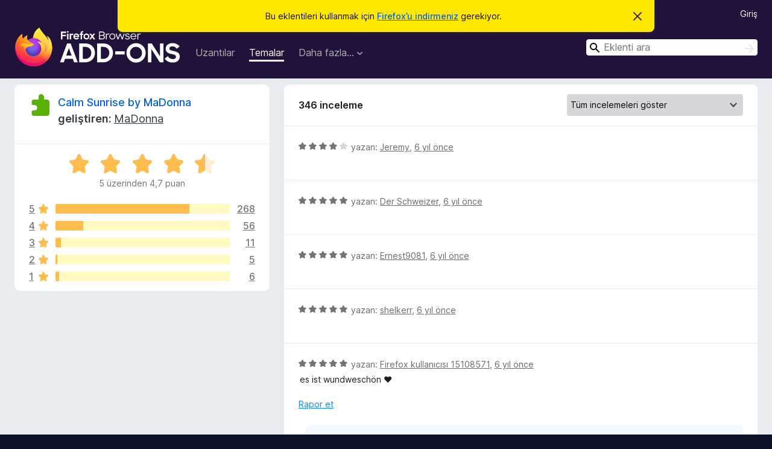

--- FILE ---
content_type: text/html; charset=utf-8
request_url: https://addons.mozilla.org/tr/firefox/addon/calm-sunrise-by-madonna/reviews/?utm_content=search&utm_medium=referral&utm_source=addons.mozilla.org&page=7
body_size: 8975
content:
<!DOCTYPE html>
<html lang="tr" dir="ltr"><head><title data-react-helmet="true">Calm Sunrise by MaDonna incelemeleri – Firefox Eklentileri (tr)</title><meta charSet="utf-8"/><meta name="viewport" content="width=device-width, initial-scale=1"/><link href="/static-frontend/Inter-roman-subset-en_de_fr_ru_es_pt_pl_it.var.2ce5ad921c3602b1e5370b3c86033681.woff2" crossorigin="anonymous" rel="preload" as="font" type="font/woff2"/><link href="/static-frontend/amo-2c9b371cc4de1aad916e.css" integrity="sha512-xpIl0TE0BdHR7KIMx6yfLd2kiIdWqrmXT81oEQ2j3ierwSeZB5WzmlhM7zJEHvI5XqPZYwMlGu/Pk0f13trpzQ==" crossorigin="anonymous" rel="stylesheet" type="text/css"/><meta data-react-helmet="true" name="description" content="Calm Sunrise by MaDonna incelemeleri ve puanları. Diğer kullanıcıların Calm Sunrise by MaDonna hakkında ne düşündüklerini öğrenin ve eklentiyi Firefox tarayıcınıza ekleyin."/><link rel="shortcut icon" href="/favicon.ico?v=3"/><link data-react-helmet="true" title="Firefox Eklentileri" rel="search" type="application/opensearchdescription+xml" href="/tr/firefox/opensearch.xml"/><link data-react-helmet="true" rel="canonical" href="https://addons.mozilla.org/tr/firefox/addon/calm-sunrise-by-madonna/reviews/"/></head><body><div id="react-view"><div class="Page-amo"><header class="Header"><div class="Notice Notice-warning GetFirefoxBanner Notice-dismissible"><div class="Notice-icon"></div><div class="Notice-column"><div class="Notice-content"><p class="Notice-text"><span class="GetFirefoxBanner-content">Bu eklentileri kullanmak için <a class="Button Button--none GetFirefoxBanner-button" href="https://www.mozilla.org/firefox/download/thanks/?s=direct&amp;utm_campaign=amo-fx-cta&amp;utm_content=banner-download-button&amp;utm_medium=referral&amp;utm_source=addons.mozilla.org">Firefox’u indirmeniz</a> gerekiyor.</span></p></div></div><div class="Notice-dismisser"><button class="Button Button--none Notice-dismisser-button" type="submit"><span class="Icon Icon-inline-content IconXMark Notice-dismisser-icon"><span class="visually-hidden">Bu bildirimi kapat</span><svg class="IconXMark-svg" version="1.1" xmlns="http://www.w3.org/2000/svg" xmlns:xlink="http://www.w3.org/1999/xlink"><g class="IconXMark-path" transform="translate(-1.000000, -1.000000)" fill="#0C0C0D"><path d="M1.293,2.707 C1.03304342,2.45592553 0.928787403,2.08412211 1.02030284,1.73449268 C1.11181828,1.38486324 1.38486324,1.11181828 1.73449268,1.02030284 C2.08412211,0.928787403 2.45592553,1.03304342 2.707,1.293 L8,6.586 L13.293,1.293 C13.5440745,1.03304342 13.9158779,0.928787403 14.2655073,1.02030284 C14.6151368,1.11181828 14.8881817,1.38486324 14.9796972,1.73449268 C15.0712126,2.08412211 14.9669566,2.45592553 14.707,2.707 L9.414,8 L14.707,13.293 C15.0859722,13.6853789 15.0805524,14.3090848 14.6948186,14.6948186 C14.3090848,15.0805524 13.6853789,15.0859722 13.293,14.707 L8,9.414 L2.707,14.707 C2.31462111,15.0859722 1.69091522,15.0805524 1.30518142,14.6948186 C0.919447626,14.3090848 0.91402779,13.6853789 1.293,13.293 L6.586,8 L1.293,2.707 Z"></path></g></svg></span></button></div></div><div class="Header-wrapper"><div class="Header-content"><a class="Header-title" href="/tr/firefox/"><span class="visually-hidden">Firefox Browser Eklentileri</span></a></div><ul class="SectionLinks Header-SectionLinks"><li><a class="SectionLinks-link SectionLinks-link-extension" href="/tr/firefox/extensions/">Uzantılar</a></li><li><a class="SectionLinks-link SectionLinks-link-theme SectionLinks-link--active" href="/tr/firefox/themes/">Temalar</a></li><li><div class="DropdownMenu SectionLinks-link SectionLinks-dropdown"><button class="DropdownMenu-button" title="Daha fazla…" type="button" aria-haspopup="true"><span class="DropdownMenu-button-text">Daha fazla…</span><span class="Icon Icon-inverted-caret"></span></button><ul class="DropdownMenu-items" aria-hidden="true" aria-label="submenu"><li class="DropdownMenuItem DropdownMenuItem-section SectionLinks-subheader">Firefox için</li><li class="DropdownMenuItem DropdownMenuItem-link"><a class="SectionLinks-dropdownlink" href="/tr/firefox/language-tools/">Sözlükler ve dil paketleri</a></li><li class="DropdownMenuItem DropdownMenuItem-section SectionLinks-subheader">Diğer tarayıcı siteleri</li><li class="DropdownMenuItem DropdownMenuItem-link"><a class="SectionLinks-clientApp-android" data-clientapp="android" href="/tr/android/">Android eklentileri</a></li></ul></div></li></ul><div class="Header-user-and-external-links"><a class="Button Button--none Header-authenticate-button Header-button Button--micro" href="#login">Giriş</a></div><form action="/tr/firefox/search/" class="SearchForm Header-search-form Header-search-form--desktop" method="GET" data-no-csrf="true" role="search"><div class="AutoSearchInput"><label class="AutoSearchInput-label visually-hidden" for="AutoSearchInput-q">Ara</label><div class="AutoSearchInput-search-box"><span class="Icon Icon-magnifying-glass AutoSearchInput-icon-magnifying-glass"></span><div role="combobox" aria-haspopup="listbox" aria-owns="react-autowhatever-1" aria-expanded="false"><input type="search" autoComplete="off" aria-autocomplete="list" aria-controls="react-autowhatever-1" class="AutoSearchInput-query" id="AutoSearchInput-q" maxLength="100" minLength="2" name="q" placeholder="Eklenti ara" value=""/><div id="react-autowhatever-1" role="listbox"></div></div><button class="AutoSearchInput-submit-button" type="submit"><span class="visually-hidden">Ara</span><span class="Icon Icon-arrow"></span></button></div></div></form></div></header><div class="Page-content"><div class="Page Page-not-homepage"><div class="AppBanner"></div><div class="AddonReviewList AddonReviewList--statictheme"><section class="Card AddonSummaryCard Card--no-footer"><header class="Card-header"><div class="Card-header-text"><div class="AddonSummaryCard-header"><div class="AddonSummaryCard-header-icon"><a href="/tr/firefox/addon/calm-sunrise-by-madonna/?utm_content=search&amp;utm_medium=referral&amp;utm_source=addons.mozilla.org"><img class="AddonSummaryCard-header-icon-image" src="https://addons.mozilla.org/static-server/img/addon-icons/default-64.png" alt="Eklenti simgesi"/></a></div><div class="AddonSummaryCard-header-text"><h1 class="visually-hidden">Calm Sunrise by MaDonna incelemeleri</h1><h1 class="AddonTitle"><a href="/tr/firefox/addon/calm-sunrise-by-madonna/?utm_content=search&amp;utm_medium=referral&amp;utm_source=addons.mozilla.org">Calm Sunrise by MaDonna</a><span class="AddonTitle-author"> <!-- -->geliştiren:<!-- --> <a href="/tr/firefox/user/6199839/">MaDonna</a></span></h1></div></div></div></header><div class="Card-contents"><div class="AddonSummaryCard-overallRatingStars"><div class="Rating Rating--large Rating--yellowStars" title="5 üzerinden 4,7 puan"><div class="Rating-star Rating-rating-1 Rating-selected-star" title="5 üzerinden 4,7 puan"></div><div class="Rating-star Rating-rating-2 Rating-selected-star" title="5 üzerinden 4,7 puan"></div><div class="Rating-star Rating-rating-3 Rating-selected-star" title="5 üzerinden 4,7 puan"></div><div class="Rating-star Rating-rating-4 Rating-selected-star" title="5 üzerinden 4,7 puan"></div><div class="Rating-star Rating-rating-5 Rating-half-star" title="5 üzerinden 4,7 puan"></div><span class="visually-hidden">5 üzerinden 4,7 puan</span></div><div class="AddonSummaryCard-addonAverage">5 üzerinden 4,7 puan</div></div><div class="RatingsByStar"><div class="RatingsByStar-graph"><a class="RatingsByStar-row" rel="nofollow" title="268 beş yıldızlı incelemenin hepsini oku" href="/tr/firefox/addon/calm-sunrise-by-madonna/reviews/?score=5&amp;utm_content=search&amp;utm_medium=referral&amp;utm_source=addons.mozilla.org"><div class="RatingsByStar-star">5<span class="Icon Icon-star-yellow"></span></div></a><a class="RatingsByStar-row" rel="nofollow" title="268 beş yıldızlı incelemenin hepsini oku" href="/tr/firefox/addon/calm-sunrise-by-madonna/reviews/?score=5&amp;utm_content=search&amp;utm_medium=referral&amp;utm_source=addons.mozilla.org"><div class="RatingsByStar-barContainer"><div class="RatingsByStar-bar RatingsByStar-barFrame"><div class="RatingsByStar-bar RatingsByStar-barValue RatingsByStar-barValue--77pct RatingsByStar-partialBar"></div></div></div></a><a class="RatingsByStar-row" rel="nofollow" title="268 beş yıldızlı incelemenin hepsini oku" href="/tr/firefox/addon/calm-sunrise-by-madonna/reviews/?score=5&amp;utm_content=search&amp;utm_medium=referral&amp;utm_source=addons.mozilla.org"><div class="RatingsByStar-count">268</div></a><a class="RatingsByStar-row" rel="nofollow" title="56 dört yıldızlı incelemenin hepsini oku" href="/tr/firefox/addon/calm-sunrise-by-madonna/reviews/?score=4&amp;utm_content=search&amp;utm_medium=referral&amp;utm_source=addons.mozilla.org"><div class="RatingsByStar-star">4<span class="Icon Icon-star-yellow"></span></div></a><a class="RatingsByStar-row" rel="nofollow" title="56 dört yıldızlı incelemenin hepsini oku" href="/tr/firefox/addon/calm-sunrise-by-madonna/reviews/?score=4&amp;utm_content=search&amp;utm_medium=referral&amp;utm_source=addons.mozilla.org"><div class="RatingsByStar-barContainer"><div class="RatingsByStar-bar RatingsByStar-barFrame"><div class="RatingsByStar-bar RatingsByStar-barValue RatingsByStar-barValue--16pct RatingsByStar-partialBar"></div></div></div></a><a class="RatingsByStar-row" rel="nofollow" title="56 dört yıldızlı incelemenin hepsini oku" href="/tr/firefox/addon/calm-sunrise-by-madonna/reviews/?score=4&amp;utm_content=search&amp;utm_medium=referral&amp;utm_source=addons.mozilla.org"><div class="RatingsByStar-count">56</div></a><a class="RatingsByStar-row" rel="nofollow" title="11 üç yıldızlı incelemenin hepsini oku" href="/tr/firefox/addon/calm-sunrise-by-madonna/reviews/?score=3&amp;utm_content=search&amp;utm_medium=referral&amp;utm_source=addons.mozilla.org"><div class="RatingsByStar-star">3<span class="Icon Icon-star-yellow"></span></div></a><a class="RatingsByStar-row" rel="nofollow" title="11 üç yıldızlı incelemenin hepsini oku" href="/tr/firefox/addon/calm-sunrise-by-madonna/reviews/?score=3&amp;utm_content=search&amp;utm_medium=referral&amp;utm_source=addons.mozilla.org"><div class="RatingsByStar-barContainer"><div class="RatingsByStar-bar RatingsByStar-barFrame"><div class="RatingsByStar-bar RatingsByStar-barValue RatingsByStar-barValue--3pct RatingsByStar-partialBar"></div></div></div></a><a class="RatingsByStar-row" rel="nofollow" title="11 üç yıldızlı incelemenin hepsini oku" href="/tr/firefox/addon/calm-sunrise-by-madonna/reviews/?score=3&amp;utm_content=search&amp;utm_medium=referral&amp;utm_source=addons.mozilla.org"><div class="RatingsByStar-count">11</div></a><a class="RatingsByStar-row" rel="nofollow" title="5 iki yıldızlı incelemenin hepsini oku" href="/tr/firefox/addon/calm-sunrise-by-madonna/reviews/?score=2&amp;utm_content=search&amp;utm_medium=referral&amp;utm_source=addons.mozilla.org"><div class="RatingsByStar-star">2<span class="Icon Icon-star-yellow"></span></div></a><a class="RatingsByStar-row" rel="nofollow" title="5 iki yıldızlı incelemenin hepsini oku" href="/tr/firefox/addon/calm-sunrise-by-madonna/reviews/?score=2&amp;utm_content=search&amp;utm_medium=referral&amp;utm_source=addons.mozilla.org"><div class="RatingsByStar-barContainer"><div class="RatingsByStar-bar RatingsByStar-barFrame"><div class="RatingsByStar-bar RatingsByStar-barValue RatingsByStar-barValue--1pct RatingsByStar-partialBar"></div></div></div></a><a class="RatingsByStar-row" rel="nofollow" title="5 iki yıldızlı incelemenin hepsini oku" href="/tr/firefox/addon/calm-sunrise-by-madonna/reviews/?score=2&amp;utm_content=search&amp;utm_medium=referral&amp;utm_source=addons.mozilla.org"><div class="RatingsByStar-count">5</div></a><a class="RatingsByStar-row" rel="nofollow" title="6 bir yıldızlı incelemenin hepsini oku" href="/tr/firefox/addon/calm-sunrise-by-madonna/reviews/?score=1&amp;utm_content=search&amp;utm_medium=referral&amp;utm_source=addons.mozilla.org"><div class="RatingsByStar-star">1<span class="Icon Icon-star-yellow"></span></div></a><a class="RatingsByStar-row" rel="nofollow" title="6 bir yıldızlı incelemenin hepsini oku" href="/tr/firefox/addon/calm-sunrise-by-madonna/reviews/?score=1&amp;utm_content=search&amp;utm_medium=referral&amp;utm_source=addons.mozilla.org"><div class="RatingsByStar-barContainer"><div class="RatingsByStar-bar RatingsByStar-barFrame"><div class="RatingsByStar-bar RatingsByStar-barValue RatingsByStar-barValue--2pct RatingsByStar-partialBar"></div></div></div></a><a class="RatingsByStar-row" rel="nofollow" title="6 bir yıldızlı incelemenin hepsini oku" href="/tr/firefox/addon/calm-sunrise-by-madonna/reviews/?score=1&amp;utm_content=search&amp;utm_medium=referral&amp;utm_source=addons.mozilla.org"><div class="RatingsByStar-count">6</div></a></div></div></div></section><div class="AddonReviewList-reviews"><section class="Card CardList AddonReviewList-reviews-listing"><header class="Card-header"><div class="Card-header-text"><div class="AddonReviewList-cardListHeader"><div class="AddonReviewList-reviewCount">346 inceleme</div><div class="AddonReviewList-filterByScore"><select class="Select AddonReviewList-filterByScoreSelector"><option value="SHOW_ALL_REVIEWS" selected="">Tüm incelemeleri göster</option><option value="5">Yalnızca beş yıldızlı incelemeleri göster</option><option value="4">Yalnızca dört yıldızlı incelemeleri göster</option><option value="3">Yalnızca üç yıldızlı incelemeleri göster</option><option value="2">Yalnızca iki yıldızlı incelemeleri göster</option><option value="1">Yalnızca bir yıldızlı incelemeleri göster</option></select></div></div></div></header><div class="Card-contents"><ul><li><div class="AddonReviewCard AddonReviewCard-ratingOnly AddonReviewCard-viewOnly"><div class="AddonReviewCard-container"><div class="UserReview"><div class="UserReview-byLine"><div class="Rating Rating--small" title="5 üzerinden 4 puan"><div class="Rating-star Rating-rating-1 Rating-selected-star" title="5 üzerinden 4 puan"></div><div class="Rating-star Rating-rating-2 Rating-selected-star" title="5 üzerinden 4 puan"></div><div class="Rating-star Rating-rating-3 Rating-selected-star" title="5 üzerinden 4 puan"></div><div class="Rating-star Rating-rating-4 Rating-selected-star" title="5 üzerinden 4 puan"></div><div class="Rating-star Rating-rating-5" title="5 üzerinden 4 puan"></div><span class="visually-hidden">5 üzerinden 4 puan</span></div><span class="AddonReviewCard-authorByLine">yazan: <a href="/tr/firefox/user/15599793/">Jeremy</a>, <a title="21 Oca 2020 16:21" href="/tr/firefox/addon/calm-sunrise-by-madonna/reviews/1479381/?utm_content=search&amp;utm_medium=referral&amp;utm_source=addons.mozilla.org">6 yıl önce</a></span></div><section class="Card ShowMoreCard UserReview-body UserReview-emptyBody ShowMoreCard--expanded Card--no-style Card--no-header Card--no-footer"><div class="Card-contents"><div class="ShowMoreCard-contents"><div></div></div></div></section><div class="AddonReviewCard-allControls"></div></div></div></div></li><li><div class="AddonReviewCard AddonReviewCard-ratingOnly AddonReviewCard-viewOnly"><div class="AddonReviewCard-container"><div class="UserReview"><div class="UserReview-byLine"><div class="Rating Rating--small" title="5 üzerinden 5 puan"><div class="Rating-star Rating-rating-1 Rating-selected-star" title="5 üzerinden 5 puan"></div><div class="Rating-star Rating-rating-2 Rating-selected-star" title="5 üzerinden 5 puan"></div><div class="Rating-star Rating-rating-3 Rating-selected-star" title="5 üzerinden 5 puan"></div><div class="Rating-star Rating-rating-4 Rating-selected-star" title="5 üzerinden 5 puan"></div><div class="Rating-star Rating-rating-5 Rating-selected-star" title="5 üzerinden 5 puan"></div><span class="visually-hidden">5 üzerinden 5 puan</span></div><span class="AddonReviewCard-authorByLine">yazan: <a href="/tr/firefox/user/15474196/">Der Schweizer</a>, <a title="7 Oca 2020 22:37" href="/tr/firefox/addon/calm-sunrise-by-madonna/reviews/1472581/?utm_content=search&amp;utm_medium=referral&amp;utm_source=addons.mozilla.org">6 yıl önce</a></span></div><section class="Card ShowMoreCard UserReview-body UserReview-emptyBody ShowMoreCard--expanded Card--no-style Card--no-header Card--no-footer"><div class="Card-contents"><div class="ShowMoreCard-contents"><div></div></div></div></section><div class="AddonReviewCard-allControls"></div></div></div></div></li><li><div class="AddonReviewCard AddonReviewCard-ratingOnly AddonReviewCard-viewOnly"><div class="AddonReviewCard-container"><div class="UserReview"><div class="UserReview-byLine"><div class="Rating Rating--small" title="5 üzerinden 5 puan"><div class="Rating-star Rating-rating-1 Rating-selected-star" title="5 üzerinden 5 puan"></div><div class="Rating-star Rating-rating-2 Rating-selected-star" title="5 üzerinden 5 puan"></div><div class="Rating-star Rating-rating-3 Rating-selected-star" title="5 üzerinden 5 puan"></div><div class="Rating-star Rating-rating-4 Rating-selected-star" title="5 üzerinden 5 puan"></div><div class="Rating-star Rating-rating-5 Rating-selected-star" title="5 üzerinden 5 puan"></div><span class="visually-hidden">5 üzerinden 5 puan</span></div><span class="AddonReviewCard-authorByLine">yazan: <a href="/tr/firefox/user/15500352/">Ernest9081</a>, <a title="15 Ara 2019 19:08" href="/tr/firefox/addon/calm-sunrise-by-madonna/reviews/1461850/?utm_content=search&amp;utm_medium=referral&amp;utm_source=addons.mozilla.org">6 yıl önce</a></span></div><section class="Card ShowMoreCard UserReview-body UserReview-emptyBody ShowMoreCard--expanded Card--no-style Card--no-header Card--no-footer"><div class="Card-contents"><div class="ShowMoreCard-contents"><div></div></div></div></section><div class="AddonReviewCard-allControls"></div></div></div></div></li><li><div class="AddonReviewCard AddonReviewCard-ratingOnly AddonReviewCard-viewOnly"><div class="AddonReviewCard-container"><div class="UserReview"><div class="UserReview-byLine"><div class="Rating Rating--small" title="5 üzerinden 5 puan"><div class="Rating-star Rating-rating-1 Rating-selected-star" title="5 üzerinden 5 puan"></div><div class="Rating-star Rating-rating-2 Rating-selected-star" title="5 üzerinden 5 puan"></div><div class="Rating-star Rating-rating-3 Rating-selected-star" title="5 üzerinden 5 puan"></div><div class="Rating-star Rating-rating-4 Rating-selected-star" title="5 üzerinden 5 puan"></div><div class="Rating-star Rating-rating-5 Rating-selected-star" title="5 üzerinden 5 puan"></div><span class="visually-hidden">5 üzerinden 5 puan</span></div><span class="AddonReviewCard-authorByLine">yazan: <a href="/tr/firefox/user/9296012/">shelkerr</a>, <a title="1 Ara 2019 22:46" href="/tr/firefox/addon/calm-sunrise-by-madonna/reviews/1454217/?utm_content=search&amp;utm_medium=referral&amp;utm_source=addons.mozilla.org">6 yıl önce</a></span></div><section class="Card ShowMoreCard UserReview-body UserReview-emptyBody ShowMoreCard--expanded Card--no-style Card--no-header Card--no-footer"><div class="Card-contents"><div class="ShowMoreCard-contents"><div></div></div></div></section><div class="AddonReviewCard-allControls"></div></div></div></div></li><li><div class="AddonReviewCard AddonReviewCard-viewOnly"><div class="AddonReviewCard-container"><div class="UserReview"><div class="UserReview-byLine"><div class="Rating Rating--small" title="5 üzerinden 5 puan"><div class="Rating-star Rating-rating-1 Rating-selected-star" title="5 üzerinden 5 puan"></div><div class="Rating-star Rating-rating-2 Rating-selected-star" title="5 üzerinden 5 puan"></div><div class="Rating-star Rating-rating-3 Rating-selected-star" title="5 üzerinden 5 puan"></div><div class="Rating-star Rating-rating-4 Rating-selected-star" title="5 üzerinden 5 puan"></div><div class="Rating-star Rating-rating-5 Rating-selected-star" title="5 üzerinden 5 puan"></div><span class="visually-hidden">5 üzerinden 5 puan</span></div><span class="AddonReviewCard-authorByLine">yazan: <a href="/tr/firefox/user/15108571/">Firefox kullanıcısı 15108571</a>, <a title="27 Kas 2019 01:21" href="/tr/firefox/addon/calm-sunrise-by-madonna/reviews/1452146/?utm_content=search&amp;utm_medium=referral&amp;utm_source=addons.mozilla.org">6 yıl önce</a></span></div><section class="Card ShowMoreCard UserReview-body ShowMoreCard--expanded Card--no-style Card--no-header Card--no-footer"><div class="Card-contents"><div class="ShowMoreCard-contents"><div>es ist wundweschön ♥</div></div></div></section><div class="AddonReviewCard-allControls"><div><button aria-describedby="flag-review-TooltipMenu" class="TooltipMenu-opener AddonReviewCard-control FlagReviewMenu-menu" title="Bu incelemeyi rapor et" type="button">Rapor et</button></div></div></div></div><div class="AddonReviewCard-reply"><div class="AddonReviewCard AddonReviewCard-isReply AddonReviewCard-viewOnly"><div class="AddonReviewCard-container"><div class="UserReview"><div class="UserReview-byLine"><h4 class="UserReview-reply-header"><span class="Icon Icon-reply-arrow"></span>Geliştiricinin yanıtı</h4><span class="">gönderilme: <a title="27 Kas 2019 17:36" href="/tr/firefox/addon/calm-sunrise-by-madonna/reviews/1452470/?utm_content=search&amp;utm_medium=referral&amp;utm_source=addons.mozilla.org">6 yıl önce</a></span></div><section class="Card ShowMoreCard UserReview-body ShowMoreCard--expanded Card--no-style Card--no-header Card--no-footer"><div class="Card-contents"><div class="ShowMoreCard-contents"><div>😊 Thank you so much. I really appreciate the 5 star review.</div></div></div></section><div class="AddonReviewCard-allControls"><div><button aria-describedby="flag-review-TooltipMenu" class="TooltipMenu-opener AddonReviewCard-control FlagReviewMenu-menu" title="Bu geliştirici yanıtını rapor et" type="button">Rapor et</button></div></div></div></div></div></div></div></li><li><div class="AddonReviewCard AddonReviewCard-ratingOnly AddonReviewCard-viewOnly"><div class="AddonReviewCard-container"><div class="UserReview"><div class="UserReview-byLine"><div class="Rating Rating--small" title="5 üzerinden 5 puan"><div class="Rating-star Rating-rating-1 Rating-selected-star" title="5 üzerinden 5 puan"></div><div class="Rating-star Rating-rating-2 Rating-selected-star" title="5 üzerinden 5 puan"></div><div class="Rating-star Rating-rating-3 Rating-selected-star" title="5 üzerinden 5 puan"></div><div class="Rating-star Rating-rating-4 Rating-selected-star" title="5 üzerinden 5 puan"></div><div class="Rating-star Rating-rating-5 Rating-selected-star" title="5 üzerinden 5 puan"></div><span class="visually-hidden">5 üzerinden 5 puan</span></div><span class="AddonReviewCard-authorByLine">yazan: <a href="/tr/firefox/user/15441865/">Firefox kullanıcısı 15441865</a>, <a title="24 Kas 2019 07:13" href="/tr/firefox/addon/calm-sunrise-by-madonna/reviews/1450940/?utm_content=search&amp;utm_medium=referral&amp;utm_source=addons.mozilla.org">6 yıl önce</a></span></div><section class="Card ShowMoreCard UserReview-body UserReview-emptyBody ShowMoreCard--expanded Card--no-style Card--no-header Card--no-footer"><div class="Card-contents"><div class="ShowMoreCard-contents"><div></div></div></div></section><div class="AddonReviewCard-allControls"></div></div></div></div></li><li><div class="AddonReviewCard AddonReviewCard-ratingOnly AddonReviewCard-viewOnly"><div class="AddonReviewCard-container"><div class="UserReview"><div class="UserReview-byLine"><div class="Rating Rating--small" title="5 üzerinden 5 puan"><div class="Rating-star Rating-rating-1 Rating-selected-star" title="5 üzerinden 5 puan"></div><div class="Rating-star Rating-rating-2 Rating-selected-star" title="5 üzerinden 5 puan"></div><div class="Rating-star Rating-rating-3 Rating-selected-star" title="5 üzerinden 5 puan"></div><div class="Rating-star Rating-rating-4 Rating-selected-star" title="5 üzerinden 5 puan"></div><div class="Rating-star Rating-rating-5 Rating-selected-star" title="5 üzerinden 5 puan"></div><span class="visually-hidden">5 üzerinden 5 puan</span></div><span class="AddonReviewCard-authorByLine">yazan: <a href="/tr/firefox/user/15434510/">Wirre</a>, <a title="21 Kas 2019 18:59" href="/tr/firefox/addon/calm-sunrise-by-madonna/reviews/1449884/?utm_content=search&amp;utm_medium=referral&amp;utm_source=addons.mozilla.org">6 yıl önce</a></span></div><section class="Card ShowMoreCard UserReview-body UserReview-emptyBody ShowMoreCard--expanded Card--no-style Card--no-header Card--no-footer"><div class="Card-contents"><div class="ShowMoreCard-contents"><div></div></div></div></section><div class="AddonReviewCard-allControls"></div></div></div></div></li><li><div class="AddonReviewCard AddonReviewCard-ratingOnly AddonReviewCard-viewOnly"><div class="AddonReviewCard-container"><div class="UserReview"><div class="UserReview-byLine"><div class="Rating Rating--small" title="5 üzerinden 5 puan"><div class="Rating-star Rating-rating-1 Rating-selected-star" title="5 üzerinden 5 puan"></div><div class="Rating-star Rating-rating-2 Rating-selected-star" title="5 üzerinden 5 puan"></div><div class="Rating-star Rating-rating-3 Rating-selected-star" title="5 üzerinden 5 puan"></div><div class="Rating-star Rating-rating-4 Rating-selected-star" title="5 üzerinden 5 puan"></div><div class="Rating-star Rating-rating-5 Rating-selected-star" title="5 üzerinden 5 puan"></div><span class="visually-hidden">5 üzerinden 5 puan</span></div><span class="AddonReviewCard-authorByLine">yazan: <a href="/tr/firefox/user/13238622/">Sergio</a>, <a title="16 Kas 2019 16:39" href="/tr/firefox/addon/calm-sunrise-by-madonna/reviews/1447623/?utm_content=search&amp;utm_medium=referral&amp;utm_source=addons.mozilla.org">6 yıl önce</a></span></div><section class="Card ShowMoreCard UserReview-body UserReview-emptyBody ShowMoreCard--expanded Card--no-style Card--no-header Card--no-footer"><div class="Card-contents"><div class="ShowMoreCard-contents"><div></div></div></div></section><div class="AddonReviewCard-allControls"></div></div></div></div></li><li><div class="AddonReviewCard AddonReviewCard-ratingOnly AddonReviewCard-viewOnly"><div class="AddonReviewCard-container"><div class="UserReview"><div class="UserReview-byLine"><div class="Rating Rating--small" title="5 üzerinden 5 puan"><div class="Rating-star Rating-rating-1 Rating-selected-star" title="5 üzerinden 5 puan"></div><div class="Rating-star Rating-rating-2 Rating-selected-star" title="5 üzerinden 5 puan"></div><div class="Rating-star Rating-rating-3 Rating-selected-star" title="5 üzerinden 5 puan"></div><div class="Rating-star Rating-rating-4 Rating-selected-star" title="5 üzerinden 5 puan"></div><div class="Rating-star Rating-rating-5 Rating-selected-star" title="5 üzerinden 5 puan"></div><span class="visually-hidden">5 üzerinden 5 puan</span></div><span class="AddonReviewCard-authorByLine">yazan: <a href="/tr/firefox/user/14483515/">Destroyers</a>, <a title="10 Kas 2019 17:06" href="/tr/firefox/addon/calm-sunrise-by-madonna/reviews/1444774/?utm_content=search&amp;utm_medium=referral&amp;utm_source=addons.mozilla.org">6 yıl önce</a></span></div><section class="Card ShowMoreCard UserReview-body UserReview-emptyBody ShowMoreCard--expanded Card--no-style Card--no-header Card--no-footer"><div class="Card-contents"><div class="ShowMoreCard-contents"><div></div></div></div></section><div class="AddonReviewCard-allControls"></div></div></div></div></li><li><div class="AddonReviewCard AddonReviewCard-viewOnly"><div class="AddonReviewCard-container"><div class="UserReview"><div class="UserReview-byLine"><div class="Rating Rating--small" title="5 üzerinden 5 puan"><div class="Rating-star Rating-rating-1 Rating-selected-star" title="5 üzerinden 5 puan"></div><div class="Rating-star Rating-rating-2 Rating-selected-star" title="5 üzerinden 5 puan"></div><div class="Rating-star Rating-rating-3 Rating-selected-star" title="5 üzerinden 5 puan"></div><div class="Rating-star Rating-rating-4 Rating-selected-star" title="5 üzerinden 5 puan"></div><div class="Rating-star Rating-rating-5 Rating-selected-star" title="5 üzerinden 5 puan"></div><span class="visually-hidden">5 üzerinden 5 puan</span></div><span class="AddonReviewCard-authorByLine">yazan: <a href="/tr/firefox/user/12065266/">UnicornLady</a>, <a title="30 Eki 2019 14:41" href="/tr/firefox/addon/calm-sunrise-by-madonna/reviews/1439137/?utm_content=search&amp;utm_medium=referral&amp;utm_source=addons.mozilla.org">6 yıl önce</a></span></div><section class="Card ShowMoreCard UserReview-body ShowMoreCard--expanded Card--no-style Card--no-header Card--no-footer"><div class="Card-contents"><div class="ShowMoreCard-contents"><div>Wow - love this theme! The word "calm" describes it perfectly. Thank you for sharing your creations with us.</div></div></div></section><div class="AddonReviewCard-allControls"><div><button aria-describedby="flag-review-TooltipMenu" class="TooltipMenu-opener AddonReviewCard-control FlagReviewMenu-menu" title="Bu incelemeyi rapor et" type="button">Rapor et</button></div></div></div></div><div class="AddonReviewCard-reply"><div class="AddonReviewCard AddonReviewCard-isReply AddonReviewCard-viewOnly"><div class="AddonReviewCard-container"><div class="UserReview"><div class="UserReview-byLine"><h4 class="UserReview-reply-header"><span class="Icon Icon-reply-arrow"></span>Geliştiricinin yanıtı</h4><span class="">gönderilme: <a title="30 Eki 2019 17:42" href="/tr/firefox/addon/calm-sunrise-by-madonna/reviews/1439215/?utm_content=search&amp;utm_medium=referral&amp;utm_source=addons.mozilla.org">6 yıl önce</a></span></div><section class="Card ShowMoreCard UserReview-body ShowMoreCard--expanded Card--no-style Card--no-header Card--no-footer"><div class="Card-contents"><div class="ShowMoreCard-contents"><div>😊 Thank you so very much for the great review. I am so pleased you like it. Enjoy!</div></div></div></section><div class="AddonReviewCard-allControls"><div><button aria-describedby="flag-review-TooltipMenu" class="TooltipMenu-opener AddonReviewCard-control FlagReviewMenu-menu" title="Bu geliştirici yanıtını rapor et" type="button">Rapor et</button></div></div></div></div></div></div></div></li><li><div class="AddonReviewCard AddonReviewCard-ratingOnly AddonReviewCard-viewOnly"><div class="AddonReviewCard-container"><div class="UserReview"><div class="UserReview-byLine"><div class="Rating Rating--small" title="5 üzerinden 5 puan"><div class="Rating-star Rating-rating-1 Rating-selected-star" title="5 üzerinden 5 puan"></div><div class="Rating-star Rating-rating-2 Rating-selected-star" title="5 üzerinden 5 puan"></div><div class="Rating-star Rating-rating-3 Rating-selected-star" title="5 üzerinden 5 puan"></div><div class="Rating-star Rating-rating-4 Rating-selected-star" title="5 üzerinden 5 puan"></div><div class="Rating-star Rating-rating-5 Rating-selected-star" title="5 üzerinden 5 puan"></div><span class="visually-hidden">5 üzerinden 5 puan</span></div><span class="AddonReviewCard-authorByLine">yazan: <a href="/tr/firefox/user/11992774/">Jack</a>, <a title="29 Eki 2019 16:57" href="/tr/firefox/addon/calm-sunrise-by-madonna/reviews/1438638/?utm_content=search&amp;utm_medium=referral&amp;utm_source=addons.mozilla.org">6 yıl önce</a></span></div><section class="Card ShowMoreCard UserReview-body UserReview-emptyBody ShowMoreCard--expanded Card--no-style Card--no-header Card--no-footer"><div class="Card-contents"><div class="ShowMoreCard-contents"><div></div></div></div></section><div class="AddonReviewCard-allControls"></div></div></div></div></li><li><div class="AddonReviewCard AddonReviewCard-ratingOnly AddonReviewCard-viewOnly"><div class="AddonReviewCard-container"><div class="UserReview"><div class="UserReview-byLine"><div class="Rating Rating--small" title="5 üzerinden 5 puan"><div class="Rating-star Rating-rating-1 Rating-selected-star" title="5 üzerinden 5 puan"></div><div class="Rating-star Rating-rating-2 Rating-selected-star" title="5 üzerinden 5 puan"></div><div class="Rating-star Rating-rating-3 Rating-selected-star" title="5 üzerinden 5 puan"></div><div class="Rating-star Rating-rating-4 Rating-selected-star" title="5 üzerinden 5 puan"></div><div class="Rating-star Rating-rating-5 Rating-selected-star" title="5 üzerinden 5 puan"></div><span class="visually-hidden">5 üzerinden 5 puan</span></div><span class="AddonReviewCard-authorByLine">yazan: <a href="/tr/firefox/user/15375273/">Andrada Matei</a>, <a title="29 Eki 2019 08:29" href="/tr/firefox/addon/calm-sunrise-by-madonna/reviews/1438433/?utm_content=search&amp;utm_medium=referral&amp;utm_source=addons.mozilla.org">6 yıl önce</a></span></div><section class="Card ShowMoreCard UserReview-body UserReview-emptyBody ShowMoreCard--expanded Card--no-style Card--no-header Card--no-footer"><div class="Card-contents"><div class="ShowMoreCard-contents"><div></div></div></div></section><div class="AddonReviewCard-allControls"></div></div></div></div></li><li><div class="AddonReviewCard AddonReviewCard-ratingOnly AddonReviewCard-viewOnly"><div class="AddonReviewCard-container"><div class="UserReview"><div class="UserReview-byLine"><div class="Rating Rating--small" title="5 üzerinden 5 puan"><div class="Rating-star Rating-rating-1 Rating-selected-star" title="5 üzerinden 5 puan"></div><div class="Rating-star Rating-rating-2 Rating-selected-star" title="5 üzerinden 5 puan"></div><div class="Rating-star Rating-rating-3 Rating-selected-star" title="5 üzerinden 5 puan"></div><div class="Rating-star Rating-rating-4 Rating-selected-star" title="5 üzerinden 5 puan"></div><div class="Rating-star Rating-rating-5 Rating-selected-star" title="5 üzerinden 5 puan"></div><span class="visually-hidden">5 üzerinden 5 puan</span></div><span class="AddonReviewCard-authorByLine">yazan: <a href="/tr/firefox/user/15346532/">Suave777</a>, <a title="17 Eki 2019 09:43" href="/tr/firefox/addon/calm-sunrise-by-madonna/reviews/1432798/?utm_content=search&amp;utm_medium=referral&amp;utm_source=addons.mozilla.org">6 yıl önce</a></span></div><section class="Card ShowMoreCard UserReview-body UserReview-emptyBody ShowMoreCard--expanded Card--no-style Card--no-header Card--no-footer"><div class="Card-contents"><div class="ShowMoreCard-contents"><div></div></div></div></section><div class="AddonReviewCard-allControls"></div></div></div></div></li><li><div class="AddonReviewCard AddonReviewCard-ratingOnly AddonReviewCard-viewOnly"><div class="AddonReviewCard-container"><div class="UserReview"><div class="UserReview-byLine"><div class="Rating Rating--small" title="5 üzerinden 5 puan"><div class="Rating-star Rating-rating-1 Rating-selected-star" title="5 üzerinden 5 puan"></div><div class="Rating-star Rating-rating-2 Rating-selected-star" title="5 üzerinden 5 puan"></div><div class="Rating-star Rating-rating-3 Rating-selected-star" title="5 üzerinden 5 puan"></div><div class="Rating-star Rating-rating-4 Rating-selected-star" title="5 üzerinden 5 puan"></div><div class="Rating-star Rating-rating-5 Rating-selected-star" title="5 üzerinden 5 puan"></div><span class="visually-hidden">5 üzerinden 5 puan</span></div><span class="AddonReviewCard-authorByLine">yazan: <a href="/tr/firefox/user/13185992/">Ron</a>, <a title="17 Eki 2019 04:49" href="/tr/firefox/addon/calm-sunrise-by-madonna/reviews/1432716/?utm_content=search&amp;utm_medium=referral&amp;utm_source=addons.mozilla.org">6 yıl önce</a></span></div><section class="Card ShowMoreCard UserReview-body UserReview-emptyBody ShowMoreCard--expanded Card--no-style Card--no-header Card--no-footer"><div class="Card-contents"><div class="ShowMoreCard-contents"><div></div></div></div></section><div class="AddonReviewCard-allControls"></div></div></div></div></li><li><div class="AddonReviewCard AddonReviewCard-ratingOnly AddonReviewCard-viewOnly"><div class="AddonReviewCard-container"><div class="UserReview"><div class="UserReview-byLine"><div class="Rating Rating--small" title="5 üzerinden 5 puan"><div class="Rating-star Rating-rating-1 Rating-selected-star" title="5 üzerinden 5 puan"></div><div class="Rating-star Rating-rating-2 Rating-selected-star" title="5 üzerinden 5 puan"></div><div class="Rating-star Rating-rating-3 Rating-selected-star" title="5 üzerinden 5 puan"></div><div class="Rating-star Rating-rating-4 Rating-selected-star" title="5 üzerinden 5 puan"></div><div class="Rating-star Rating-rating-5 Rating-selected-star" title="5 üzerinden 5 puan"></div><span class="visually-hidden">5 üzerinden 5 puan</span></div><span class="AddonReviewCard-authorByLine">yazan: <a href="/tr/firefox/user/14462786/">Firefox kullanıcısı 14462786</a>, <a title="13 Eki 2019 21:15" href="/tr/firefox/addon/calm-sunrise-by-madonna/reviews/1431309/?utm_content=search&amp;utm_medium=referral&amp;utm_source=addons.mozilla.org">6 yıl önce</a></span></div><section class="Card ShowMoreCard UserReview-body UserReview-emptyBody ShowMoreCard--expanded Card--no-style Card--no-header Card--no-footer"><div class="Card-contents"><div class="ShowMoreCard-contents"><div></div></div></div></section><div class="AddonReviewCard-allControls"></div></div></div></div></li><li><div class="AddonReviewCard AddonReviewCard-ratingOnly AddonReviewCard-viewOnly"><div class="AddonReviewCard-container"><div class="UserReview"><div class="UserReview-byLine"><div class="Rating Rating--small" title="5 üzerinden 4 puan"><div class="Rating-star Rating-rating-1 Rating-selected-star" title="5 üzerinden 4 puan"></div><div class="Rating-star Rating-rating-2 Rating-selected-star" title="5 üzerinden 4 puan"></div><div class="Rating-star Rating-rating-3 Rating-selected-star" title="5 üzerinden 4 puan"></div><div class="Rating-star Rating-rating-4 Rating-selected-star" title="5 üzerinden 4 puan"></div><div class="Rating-star Rating-rating-5" title="5 üzerinden 4 puan"></div><span class="visually-hidden">5 üzerinden 4 puan</span></div><span class="AddonReviewCard-authorByLine">yazan: <a href="/tr/firefox/user/11482638/">ev1lp1nk</a>, <a title="12 Eki 2019 07:06" href="/tr/firefox/addon/calm-sunrise-by-madonna/reviews/1430521/?utm_content=search&amp;utm_medium=referral&amp;utm_source=addons.mozilla.org">6 yıl önce</a></span></div><section class="Card ShowMoreCard UserReview-body UserReview-emptyBody ShowMoreCard--expanded Card--no-style Card--no-header Card--no-footer"><div class="Card-contents"><div class="ShowMoreCard-contents"><div></div></div></div></section><div class="AddonReviewCard-allControls"></div></div></div></div></li><li><div class="AddonReviewCard AddonReviewCard-ratingOnly AddonReviewCard-viewOnly"><div class="AddonReviewCard-container"><div class="UserReview"><div class="UserReview-byLine"><div class="Rating Rating--small" title="5 üzerinden 5 puan"><div class="Rating-star Rating-rating-1 Rating-selected-star" title="5 üzerinden 5 puan"></div><div class="Rating-star Rating-rating-2 Rating-selected-star" title="5 üzerinden 5 puan"></div><div class="Rating-star Rating-rating-3 Rating-selected-star" title="5 üzerinden 5 puan"></div><div class="Rating-star Rating-rating-4 Rating-selected-star" title="5 üzerinden 5 puan"></div><div class="Rating-star Rating-rating-5 Rating-selected-star" title="5 üzerinden 5 puan"></div><span class="visually-hidden">5 üzerinden 5 puan</span></div><span class="AddonReviewCard-authorByLine">yazan: <a href="/tr/firefox/user/13373899/">Artur Sa Menezes</a>, <a title="10 Eki 2019 20:24" href="/tr/firefox/addon/calm-sunrise-by-madonna/reviews/1429994/?utm_content=search&amp;utm_medium=referral&amp;utm_source=addons.mozilla.org">6 yıl önce</a></span></div><section class="Card ShowMoreCard UserReview-body UserReview-emptyBody ShowMoreCard--expanded Card--no-style Card--no-header Card--no-footer"><div class="Card-contents"><div class="ShowMoreCard-contents"><div></div></div></div></section><div class="AddonReviewCard-allControls"></div></div></div></div></li><li><div class="AddonReviewCard AddonReviewCard-ratingOnly AddonReviewCard-viewOnly"><div class="AddonReviewCard-container"><div class="UserReview"><div class="UserReview-byLine"><div class="Rating Rating--small" title="5 üzerinden 5 puan"><div class="Rating-star Rating-rating-1 Rating-selected-star" title="5 üzerinden 5 puan"></div><div class="Rating-star Rating-rating-2 Rating-selected-star" title="5 üzerinden 5 puan"></div><div class="Rating-star Rating-rating-3 Rating-selected-star" title="5 üzerinden 5 puan"></div><div class="Rating-star Rating-rating-4 Rating-selected-star" title="5 üzerinden 5 puan"></div><div class="Rating-star Rating-rating-5 Rating-selected-star" title="5 üzerinden 5 puan"></div><span class="visually-hidden">5 üzerinden 5 puan</span></div><span class="AddonReviewCard-authorByLine">yazan: <a href="/tr/firefox/user/12260980/">Firefox kullanıcısı 12260980</a>, <a title="10 Eki 2019 12:37" href="/tr/firefox/addon/calm-sunrise-by-madonna/reviews/1429839/?utm_content=search&amp;utm_medium=referral&amp;utm_source=addons.mozilla.org">6 yıl önce</a></span></div><section class="Card ShowMoreCard UserReview-body UserReview-emptyBody ShowMoreCard--expanded Card--no-style Card--no-header Card--no-footer"><div class="Card-contents"><div class="ShowMoreCard-contents"><div></div></div></div></section><div class="AddonReviewCard-allControls"></div></div></div></div></li><li><div class="AddonReviewCard AddonReviewCard-ratingOnly AddonReviewCard-viewOnly"><div class="AddonReviewCard-container"><div class="UserReview"><div class="UserReview-byLine"><div class="Rating Rating--small" title="5 üzerinden 5 puan"><div class="Rating-star Rating-rating-1 Rating-selected-star" title="5 üzerinden 5 puan"></div><div class="Rating-star Rating-rating-2 Rating-selected-star" title="5 üzerinden 5 puan"></div><div class="Rating-star Rating-rating-3 Rating-selected-star" title="5 üzerinden 5 puan"></div><div class="Rating-star Rating-rating-4 Rating-selected-star" title="5 üzerinden 5 puan"></div><div class="Rating-star Rating-rating-5 Rating-selected-star" title="5 üzerinden 5 puan"></div><span class="visually-hidden">5 üzerinden 5 puan</span></div><span class="AddonReviewCard-authorByLine">yazan: <a href="/tr/firefox/user/15056991/">Krippezera</a>, <a title="26 Eyl 2019 11:41" href="/tr/firefox/addon/calm-sunrise-by-madonna/reviews/1423501/?utm_content=search&amp;utm_medium=referral&amp;utm_source=addons.mozilla.org">6 yıl önce</a></span></div><section class="Card ShowMoreCard UserReview-body UserReview-emptyBody ShowMoreCard--expanded Card--no-style Card--no-header Card--no-footer"><div class="Card-contents"><div class="ShowMoreCard-contents"><div></div></div></div></section><div class="AddonReviewCard-allControls"></div></div></div></div></li><li><div class="AddonReviewCard AddonReviewCard-ratingOnly AddonReviewCard-viewOnly"><div class="AddonReviewCard-container"><div class="UserReview"><div class="UserReview-byLine"><div class="Rating Rating--small" title="5 üzerinden 2 puan"><div class="Rating-star Rating-rating-1 Rating-selected-star" title="5 üzerinden 2 puan"></div><div class="Rating-star Rating-rating-2 Rating-selected-star" title="5 üzerinden 2 puan"></div><div class="Rating-star Rating-rating-3" title="5 üzerinden 2 puan"></div><div class="Rating-star Rating-rating-4" title="5 üzerinden 2 puan"></div><div class="Rating-star Rating-rating-5" title="5 üzerinden 2 puan"></div><span class="visually-hidden">5 üzerinden 2 puan</span></div><span class="AddonReviewCard-authorByLine">yazan: <a href="/tr/firefox/user/15298279/">Firefox kullanıcısı 15298279</a>, <a title="24 Eyl 2019 22:36" href="/tr/firefox/addon/calm-sunrise-by-madonna/reviews/1422938/?utm_content=search&amp;utm_medium=referral&amp;utm_source=addons.mozilla.org">6 yıl önce</a></span></div><section class="Card ShowMoreCard UserReview-body UserReview-emptyBody ShowMoreCard--expanded Card--no-style Card--no-header Card--no-footer"><div class="Card-contents"><div class="ShowMoreCard-contents"><div></div></div></div></section><div class="AddonReviewCard-allControls"></div></div></div></div></li><li><div class="AddonReviewCard AddonReviewCard-ratingOnly AddonReviewCard-viewOnly"><div class="AddonReviewCard-container"><div class="UserReview"><div class="UserReview-byLine"><div class="Rating Rating--small" title="5 üzerinden 5 puan"><div class="Rating-star Rating-rating-1 Rating-selected-star" title="5 üzerinden 5 puan"></div><div class="Rating-star Rating-rating-2 Rating-selected-star" title="5 üzerinden 5 puan"></div><div class="Rating-star Rating-rating-3 Rating-selected-star" title="5 üzerinden 5 puan"></div><div class="Rating-star Rating-rating-4 Rating-selected-star" title="5 üzerinden 5 puan"></div><div class="Rating-star Rating-rating-5 Rating-selected-star" title="5 üzerinden 5 puan"></div><span class="visually-hidden">5 üzerinden 5 puan</span></div><span class="AddonReviewCard-authorByLine">yazan: <a href="/tr/firefox/user/4792928/">EasyWalker</a>, <a title="24 Eyl 2019 11:45" href="/tr/firefox/addon/calm-sunrise-by-madonna/reviews/1422778/?utm_content=search&amp;utm_medium=referral&amp;utm_source=addons.mozilla.org">6 yıl önce</a></span></div><section class="Card ShowMoreCard UserReview-body UserReview-emptyBody ShowMoreCard--expanded Card--no-style Card--no-header Card--no-footer"><div class="Card-contents"><div class="ShowMoreCard-contents"><div></div></div></div></section><div class="AddonReviewCard-allControls"></div></div></div></div></li><li><div class="AddonReviewCard AddonReviewCard-ratingOnly AddonReviewCard-viewOnly"><div class="AddonReviewCard-container"><div class="UserReview"><div class="UserReview-byLine"><div class="Rating Rating--small" title="5 üzerinden 4 puan"><div class="Rating-star Rating-rating-1 Rating-selected-star" title="5 üzerinden 4 puan"></div><div class="Rating-star Rating-rating-2 Rating-selected-star" title="5 üzerinden 4 puan"></div><div class="Rating-star Rating-rating-3 Rating-selected-star" title="5 üzerinden 4 puan"></div><div class="Rating-star Rating-rating-4 Rating-selected-star" title="5 üzerinden 4 puan"></div><div class="Rating-star Rating-rating-5" title="5 üzerinden 4 puan"></div><span class="visually-hidden">5 üzerinden 4 puan</span></div><span class="AddonReviewCard-authorByLine">yazan: <a href="/tr/firefox/user/15254747/">Firefox kullanıcısı 15254747</a>, <a title="23 Eyl 2019 23:52" href="/tr/firefox/addon/calm-sunrise-by-madonna/reviews/1422538/?utm_content=search&amp;utm_medium=referral&amp;utm_source=addons.mozilla.org">6 yıl önce</a></span></div><section class="Card ShowMoreCard UserReview-body UserReview-emptyBody ShowMoreCard--expanded Card--no-style Card--no-header Card--no-footer"><div class="Card-contents"><div class="ShowMoreCard-contents"><div></div></div></div></section><div class="AddonReviewCard-allControls"></div></div></div></div></li><li><div class="AddonReviewCard AddonReviewCard-viewOnly"><div class="AddonReviewCard-container"><div class="UserReview"><div class="UserReview-byLine"><div class="Rating Rating--small" title="5 üzerinden 5 puan"><div class="Rating-star Rating-rating-1 Rating-selected-star" title="5 üzerinden 5 puan"></div><div class="Rating-star Rating-rating-2 Rating-selected-star" title="5 üzerinden 5 puan"></div><div class="Rating-star Rating-rating-3 Rating-selected-star" title="5 üzerinden 5 puan"></div><div class="Rating-star Rating-rating-4 Rating-selected-star" title="5 üzerinden 5 puan"></div><div class="Rating-star Rating-rating-5 Rating-selected-star" title="5 üzerinden 5 puan"></div><span class="visually-hidden">5 üzerinden 5 puan</span></div><span class="AddonReviewCard-authorByLine">yazan: <a href="/tr/firefox/user/15281614/">Firefox kullanıcısı 15281614</a>, <a title="17 Eyl 2019 05:57" href="/tr/firefox/addon/calm-sunrise-by-madonna/reviews/1419383/?utm_content=search&amp;utm_medium=referral&amp;utm_source=addons.mozilla.org">6 yıl önce</a></span></div><section class="Card ShowMoreCard UserReview-body ShowMoreCard--expanded Card--no-style Card--no-header Card--no-footer"><div class="Card-contents"><div class="ShowMoreCard-contents"><div>Ótima paisagem !</div></div></div></section><div class="AddonReviewCard-allControls"><div><button aria-describedby="flag-review-TooltipMenu" class="TooltipMenu-opener AddonReviewCard-control FlagReviewMenu-menu" title="Bu incelemeyi rapor et" type="button">Rapor et</button></div></div></div></div><div class="AddonReviewCard-reply"><div class="AddonReviewCard AddonReviewCard-isReply AddonReviewCard-viewOnly"><div class="AddonReviewCard-container"><div class="UserReview"><div class="UserReview-byLine"><h4 class="UserReview-reply-header"><span class="Icon Icon-reply-arrow"></span>Geliştiricinin yanıtı</h4><span class="">gönderilme: <a title="17 Eyl 2019 20:24" href="/tr/firefox/addon/calm-sunrise-by-madonna/reviews/1419686/?utm_content=search&amp;utm_medium=referral&amp;utm_source=addons.mozilla.org">6 yıl önce</a></span></div><section class="Card ShowMoreCard UserReview-body ShowMoreCard--expanded Card--no-style Card--no-header Card--no-footer"><div class="Card-contents"><div class="ShowMoreCard-contents"><div>Thanks so much for the 5 stars. I appreciate it.</div></div></div></section><div class="AddonReviewCard-allControls"><div><button aria-describedby="flag-review-TooltipMenu" class="TooltipMenu-opener AddonReviewCard-control FlagReviewMenu-menu" title="Bu geliştirici yanıtını rapor et" type="button">Rapor et</button></div></div></div></div></div></div></div></li><li><div class="AddonReviewCard AddonReviewCard-ratingOnly AddonReviewCard-viewOnly"><div class="AddonReviewCard-container"><div class="UserReview"><div class="UserReview-byLine"><div class="Rating Rating--small" title="5 üzerinden 5 puan"><div class="Rating-star Rating-rating-1 Rating-selected-star" title="5 üzerinden 5 puan"></div><div class="Rating-star Rating-rating-2 Rating-selected-star" title="5 üzerinden 5 puan"></div><div class="Rating-star Rating-rating-3 Rating-selected-star" title="5 üzerinden 5 puan"></div><div class="Rating-star Rating-rating-4 Rating-selected-star" title="5 üzerinden 5 puan"></div><div class="Rating-star Rating-rating-5 Rating-selected-star" title="5 üzerinden 5 puan"></div><span class="visually-hidden">5 üzerinden 5 puan</span></div><span class="AddonReviewCard-authorByLine">yazan: <a href="/tr/firefox/user/11399548/">Jay163</a>, <a title="16 Eyl 2019 07:32" href="/tr/firefox/addon/calm-sunrise-by-madonna/reviews/1418886/?utm_content=search&amp;utm_medium=referral&amp;utm_source=addons.mozilla.org">6 yıl önce</a></span></div><section class="Card ShowMoreCard UserReview-body UserReview-emptyBody ShowMoreCard--expanded Card--no-style Card--no-header Card--no-footer"><div class="Card-contents"><div class="ShowMoreCard-contents"><div></div></div></div></section><div class="AddonReviewCard-allControls"></div></div></div></div></li><li><div class="AddonReviewCard AddonReviewCard-ratingOnly AddonReviewCard-viewOnly"><div class="AddonReviewCard-container"><div class="UserReview"><div class="UserReview-byLine"><div class="Rating Rating--small" title="5 üzerinden 5 puan"><div class="Rating-star Rating-rating-1 Rating-selected-star" title="5 üzerinden 5 puan"></div><div class="Rating-star Rating-rating-2 Rating-selected-star" title="5 üzerinden 5 puan"></div><div class="Rating-star Rating-rating-3 Rating-selected-star" title="5 üzerinden 5 puan"></div><div class="Rating-star Rating-rating-4 Rating-selected-star" title="5 üzerinden 5 puan"></div><div class="Rating-star Rating-rating-5 Rating-selected-star" title="5 üzerinden 5 puan"></div><span class="visually-hidden">5 üzerinden 5 puan</span></div><span class="AddonReviewCard-authorByLine">yazan: <a href="/tr/firefox/user/15262979/">Firefox kullanıcısı 15262979</a>, <a title="9 Eyl 2019 09:49" href="/tr/firefox/addon/calm-sunrise-by-madonna/reviews/1415175/?utm_content=search&amp;utm_medium=referral&amp;utm_source=addons.mozilla.org">6 yıl önce</a></span></div><section class="Card ShowMoreCard UserReview-body UserReview-emptyBody ShowMoreCard--expanded Card--no-style Card--no-header Card--no-footer"><div class="Card-contents"><div class="ShowMoreCard-contents"><div></div></div></div></section><div class="AddonReviewCard-allControls"></div></div></div></div></li></ul></div><footer class="Card-footer undefined"><div class="Paginate"><div class="Paginate-links"><a rel="prev" class="Button Button--cancel Paginate-item Paginate-item--previous" href="/tr/firefox/addon/calm-sunrise-by-madonna/reviews/?utm_content=search&amp;utm_medium=referral&amp;utm_source=addons.mozilla.org&amp;page=6">Önceki</a><a class="Button Button--cancel Paginate-item" href="/tr/firefox/addon/calm-sunrise-by-madonna/reviews/?utm_content=search&amp;utm_medium=referral&amp;utm_source=addons.mozilla.org&amp;page=4">4</a><a class="Button Button--cancel Paginate-item" href="/tr/firefox/addon/calm-sunrise-by-madonna/reviews/?utm_content=search&amp;utm_medium=referral&amp;utm_source=addons.mozilla.org&amp;page=5">5</a><a rel="prev" class="Button Button--cancel Paginate-item" href="/tr/firefox/addon/calm-sunrise-by-madonna/reviews/?utm_content=search&amp;utm_medium=referral&amp;utm_source=addons.mozilla.org&amp;page=6">6</a><button class="Button Button--cancel Paginate-item Paginate-item--current-page Button--disabled" type="submit" disabled="">7</button><a rel="next" class="Button Button--cancel Paginate-item" href="/tr/firefox/addon/calm-sunrise-by-madonna/reviews/?utm_content=search&amp;utm_medium=referral&amp;utm_source=addons.mozilla.org&amp;page=8">8</a><a class="Button Button--cancel Paginate-item" href="/tr/firefox/addon/calm-sunrise-by-madonna/reviews/?utm_content=search&amp;utm_medium=referral&amp;utm_source=addons.mozilla.org&amp;page=9">9</a><a class="Button Button--cancel Paginate-item" href="/tr/firefox/addon/calm-sunrise-by-madonna/reviews/?utm_content=search&amp;utm_medium=referral&amp;utm_source=addons.mozilla.org&amp;page=10">10</a><a rel="next" class="Button Button--cancel Paginate-item Paginate-item--next" href="/tr/firefox/addon/calm-sunrise-by-madonna/reviews/?utm_content=search&amp;utm_medium=referral&amp;utm_source=addons.mozilla.org&amp;page=8">Sonraki</a></div><div class="Paginate-page-number">Sayfa 7/14</div></div></footer></section></div></div></div></div><footer class="Footer"><div class="Footer-wrapper"><div class="Footer-mozilla-link-wrapper"><a class="Footer-mozilla-link" href="https://mozilla.org/" title="Mozilla&#x27;nın ana sayfasına gidin"><span class="Icon Icon-mozilla Footer-mozilla-logo"><span class="visually-hidden">Mozilla&#x27;nın ana sayfasına gidin</span></span></a></div><section class="Footer-amo-links"><h4 class="Footer-links-header"><a href="/tr/firefox/">Eklentiler</a></h4><ul class="Footer-links"><li><a href="/tr/about">Hakkında</a></li><li><a class="Footer-blog-link" href="/blog/">Firefox Eklentileri Blogu</a></li><li><a class="Footer-extension-workshop-link" href="https://extensionworkshop.com/?utm_content=footer-link&amp;utm_medium=referral&amp;utm_source=addons.mozilla.org">Uzantı Atölyesi</a></li><li><a href="/tr/developers/">Geliştirici Merkezi</a></li><li><a class="Footer-developer-policies-link" href="https://extensionworkshop.com/documentation/publish/add-on-policies/?utm_medium=photon-footer&amp;utm_source=addons.mozilla.org">Geliştirici Politikaları</a></li><li><a class="Footer-community-blog-link" href="https://blog.mozilla.com/addons?utm_content=footer-link&amp;utm_medium=referral&amp;utm_source=addons.mozilla.org">Topluluk Blogu</a></li><li><a href="https://discourse.mozilla-community.org/c/add-ons">Forum</a></li><li><a class="Footer-bug-report-link" href="https://developer.mozilla.org/docs/Mozilla/Add-ons/Contact_us">Hata bildir</a></li><li><a href="/tr/review_guide">İnceleme rehberi</a></li></ul></section><section class="Footer-browsers-links"><h4 class="Footer-links-header">Tarayıcılar</h4><ul class="Footer-links"><li><a class="Footer-desktop-link" href="https://www.mozilla.org/firefox/new/?utm_content=footer-link&amp;utm_medium=referral&amp;utm_source=addons.mozilla.org">Desktop</a></li><li><a class="Footer-mobile-link" href="https://www.mozilla.org/firefox/mobile/?utm_content=footer-link&amp;utm_medium=referral&amp;utm_source=addons.mozilla.org">Mobile</a></li><li><a class="Footer-enterprise-link" href="https://www.mozilla.org/firefox/enterprise/?utm_content=footer-link&amp;utm_medium=referral&amp;utm_source=addons.mozilla.org">Enterprise</a></li></ul></section><section class="Footer-product-links"><h4 class="Footer-links-header">Ürünler</h4><ul class="Footer-links"><li><a class="Footer-browsers-link" href="https://www.mozilla.org/firefox/browsers/?utm_content=footer-link&amp;utm_medium=referral&amp;utm_source=addons.mozilla.org">Browsers</a></li><li><a class="Footer-vpn-link" href="https://www.mozilla.org/products/vpn/?utm_content=footer-link&amp;utm_medium=referral&amp;utm_source=addons.mozilla.org#pricing">VPN</a></li><li><a class="Footer-relay-link" href="https://relay.firefox.com/?utm_content=footer-link&amp;utm_medium=referral&amp;utm_source=addons.mozilla.org">Relay</a></li><li><a class="Footer-monitor-link" href="https://monitor.firefox.com/?utm_content=footer-link&amp;utm_medium=referral&amp;utm_source=addons.mozilla.org">Monitor</a></li><li><a class="Footer-pocket-link" href="https://getpocket.com?utm_content=footer-link&amp;utm_medium=referral&amp;utm_source=addons.mozilla.org">Pocket</a></li></ul><ul class="Footer-links Footer-links-social"><li class="Footer-link-social"><a href="https://bsky.app/profile/firefox.com"><span class="Icon Icon-bluesky"><span class="visually-hidden">Bluesky (@firefox.com)</span></span></a></li><li class="Footer-link-social"><a href="https://www.instagram.com/firefox/"><span class="Icon Icon-instagram"><span class="visually-hidden">Instagram (Firefox)</span></span></a></li><li class="Footer-link-social"><a href="https://www.youtube.com/firefoxchannel"><span class="Icon Icon-youtube"><span class="visually-hidden">YouTube (firefoxchannel)</span></span></a></li></ul></section><ul class="Footer-legal-links"><li><a class="Footer-privacy-link" href="https://www.mozilla.org/privacy/websites/">Gizlilik</a></li><li><a class="Footer-cookies-link" href="https://www.mozilla.org/privacy/websites/">Çerezler</a></li><li><a class="Footer-legal-link" href="https://www.mozilla.org/about/legal/amo-policies/">Hukuki Bilgiler</a></li></ul><p class="Footer-copyright">Aksi <a href="https://www.mozilla.org/en-US/about/legal/">belirtilmedikçe</a> bu sitedeki içerikler <a href="https://creativecommons.org/licenses/by-sa/3.0/">Creative Commons Attribution Share-Alike Lisansı v3.0</a> veya daha yeni sürümüyle lisanslanmıştır.</p><div class="Footer-language-picker"><div class="LanguagePicker"><label for="lang-picker" class="LanguagePicker-header">Dil değiştir</label><select class="LanguagePicker-selector" id="lang-picker"><option value="cs">Čeština</option><option value="de">Deutsch</option><option value="dsb">Dolnoserbšćina</option><option value="el">Ελληνικά</option><option value="en-CA">English (Canadian)</option><option value="en-GB">English (British)</option><option value="en-US">English (US)</option><option value="es-AR">Español (de Argentina)</option><option value="es-CL">Español (de Chile)</option><option value="es-ES">Español (de España)</option><option value="es-MX">Español (de México)</option><option value="fi">suomi</option><option value="fr">Français</option><option value="fur">Furlan</option><option value="fy-NL">Frysk</option><option value="he">עברית</option><option value="hr">Hrvatski</option><option value="hsb">Hornjoserbsce</option><option value="hu">magyar</option><option value="ia">Interlingua</option><option value="it">Italiano</option><option value="ja">日本語</option><option value="ka">ქართული</option><option value="kab">Taqbaylit</option><option value="ko">한국어</option><option value="nb-NO">Norsk bokmål</option><option value="nl">Nederlands</option><option value="nn-NO">Norsk nynorsk</option><option value="pl">Polski</option><option value="pt-BR">Português (do Brasil)</option><option value="pt-PT">Português (Europeu)</option><option value="ro">Română</option><option value="ru">Русский</option><option value="sk">slovenčina</option><option value="sl">Slovenščina</option><option value="sq">Shqip</option><option value="sv-SE">Svenska</option><option value="tr" selected="">Türkçe</option><option value="uk">Українська</option><option value="vi">Tiếng Việt</option><option value="zh-CN">中文 (简体)</option><option value="zh-TW">正體中文 (繁體)</option></select></div></div></div></footer></div></div><script type="application/json" id="redux-store-state">{"abuse":{"byGUID":{},"loading":false},"addons":{"byID":{"1405166":{"authors":[{"id":6199839,"name":"MaDonna","url":"https:\u002F\u002Faddons.mozilla.org\u002Ftr\u002Ffirefox\u002Fuser\u002F6199839\u002F","username":"MaDonna","picture_url":"https:\u002F\u002Faddons.mozilla.org\u002Fuser-media\u002Fuserpics\u002F39\u002F9839\u002F6199839\u002F6199839.png?modified=1760381586"}],"average_daily_users":5021,"categories":["nature"],"contributions_url":"","created":"2016-11-05T22:25:10Z","default_locale":"en-US","description":null,"developer_comments":null,"edit_url":"https:\u002F\u002Faddons.mozilla.org\u002Ftr\u002Fdevelopers\u002Faddon\u002Fcalm-sunrise-by-madonna\u002Fedit","guid":"{389b9555-dbf1-4ac0-b302-336ff129fc63}","has_eula":false,"has_privacy_policy":false,"homepage":null,"icon_url":"https:\u002F\u002Faddons.mozilla.org\u002Fstatic-server\u002Fimg\u002Faddon-icons\u002Fdefault-64.png","icons":{"32":"https:\u002F\u002Faddons.mozilla.org\u002Fstatic-server\u002Fimg\u002Faddon-icons\u002Fdefault-32.png","64":"https:\u002F\u002Faddons.mozilla.org\u002Fstatic-server\u002Fimg\u002Faddon-icons\u002Fdefault-64.png","128":"https:\u002F\u002Faddons.mozilla.org\u002Fstatic-server\u002Fimg\u002Faddon-icons\u002Fdefault-128.png"},"id":1405166,"is_disabled":false,"is_experimental":false,"is_noindexed":false,"last_updated":"2024-11-23T21:18:27Z","name":"Calm Sunrise by MaDonna","previews":[{"h":92,"src":"https:\u002F\u002Faddons.mozilla.org\u002Fuser-media\u002Fversion-previews\u002Ffull\u002F4029\u002F4029018.png?modified=1732385787","thumbnail_h":64,"thumbnail_src":"https:\u002F\u002Faddons.mozilla.org\u002Fuser-media\u002Fversion-previews\u002Fthumbs\u002F4029\u002F4029018.png?modified=1732385787","thumbnail_w":473,"title":null,"w":680},{"h":92,"src":"https:\u002F\u002Faddons.mozilla.org\u002Fuser-media\u002Fversion-previews\u002Ffull\u002F4029\u002F4029019.svg?modified=1732385787","thumbnail_h":92,"thumbnail_src":"https:\u002F\u002Faddons.mozilla.org\u002Fuser-media\u002Fversion-previews\u002Fthumbs\u002F4029\u002F4029019.jpg?modified=1732385787","thumbnail_w":720,"title":null,"w":720}],"promoted":[],"ratings":{"average":4.6618,"bayesian_average":4.642470327385544,"count":346,"text_count":50,"grouped_counts":{"1":6,"2":5,"3":11,"4":56,"5":268}},"requires_payment":false,"review_url":"https:\u002F\u002Faddons.mozilla.org\u002Ftr\u002Freviewers\u002Freview\u002F1405166","slug":"calm-sunrise-by-madonna","status":"public","summary":"🦊Theme Designed by MaD♥nna🦊","support_email":null,"support_url":null,"tags":[],"type":"statictheme","url":"https:\u002F\u002Faddons.mozilla.org\u002Ftr\u002Ffirefox\u002Faddon\u002Fcalm-sunrise-by-madonna\u002F","weekly_downloads":223,"currentVersionId":5849116,"isMozillaSignedExtension":false,"isAndroidCompatible":false}},"byIdInURL":{"calm-sunrise-by-madonna":1405166},"byGUID":{"{389b9555-dbf1-4ac0-b302-336ff129fc63}":1405166},"bySlug":{"calm-sunrise-by-madonna":1405166},"infoBySlug":{},"lang":"tr","loadingByIdInURL":{"calm-sunrise-by-madonna":false}},"addonsByAuthors":{"byAddonId":{},"byAddonSlug":{},"byAuthorId":{},"countFor":{},"lang":"tr","loadingFor":{}},"api":{"clientApp":"firefox","lang":"tr","regionCode":"US","requestId":"dba3974e-35a1-498f-83ad-4cae6dce6fca","token":null,"userAgent":"Mozilla\u002F5.0 (Macintosh; Intel Mac OS X 10_15_7) AppleWebKit\u002F537.36 (KHTML, like Gecko) Chrome\u002F131.0.0.0 Safari\u002F537.36; ClaudeBot\u002F1.0; +claudebot@anthropic.com)","userAgentInfo":{"browser":{"name":"Chrome","version":"131.0.0.0","major":"131"},"device":{"vendor":"Apple","model":"Macintosh"},"os":{"name":"Mac OS","version":"10.15.7"}}},"autocomplete":{"lang":"tr","loading":false,"suggestions":[]},"blocks":{"blocks":{},"lang":"tr"},"categories":{"categories":null,"loading":false},"collections":{"byId":{},"bySlug":{},"current":{"id":null,"loading":false},"userCollections":{},"addonInCollections":{},"isCollectionBeingModified":false,"hasAddonBeenAdded":false,"hasAddonBeenRemoved":false,"editingCollectionDetails":false,"lang":"tr"},"collectionAbuseReports":{"byCollectionId":{}},"errors":{"src\u002Famo\u002Fpages\u002FAddonReviewList\u002Findex.js-calm-sunrise-by-madonna-7":null},"errorPage":{"clearOnNext":true,"error":null,"hasError":false,"statusCode":null},"experiments":{},"home":{"homeShelves":null,"isLoading":false,"lang":"tr","resetStateOnNextChange":false,"resultsLoaded":false,"shelves":{}},"installations":{},"landing":{"addonType":null,"category":null,"recommended":{"count":0,"results":[]},"highlyRated":{"count":0,"results":[]},"lang":"tr","loading":false,"trending":{"count":0,"results":[]},"resultsLoaded":false},"languageTools":{"byID":{},"lang":"tr"},"recommendations":{"byGuid":{},"lang":"tr"},"redirectTo":{"url":null,"status":null},"reviews":{"lang":"tr","permissions":{},"byAddon":{"calm-sunrise-by-madonna":{"data":{"pageSize":25,"reviewCount":346,"reviews":[1479381,1472581,1461850,1454217,1452146,1450940,1449884,1447623,1444774,1439137,1438638,1438433,1432798,1432716,1431309,1430521,1429994,1429839,1423501,1422938,1422778,1422538,1419383,1418886,1415175]},"page":"7","score":null}},"byId":{"1415175":{"reviewAddon":{"iconUrl":"https:\u002F\u002Faddons.mozilla.org\u002Fstatic-server\u002Fimg\u002Faddon-icons\u002Fdefault-64.png","id":1405166,"name":"Calm Sunrise by MaDonna","slug":"calm-sunrise-by-madonna"},"body":null,"created":"2019-09-09T09:49:03Z","id":1415175,"isDeleted":false,"isDeveloperReply":false,"isLatest":true,"score":5,"reply":null,"userId":15262979,"userName":"Firefox kullanıcısı 15262979","userUrl":"https:\u002F\u002Faddons.mozilla.org\u002Ftr\u002Ffirefox\u002Fuser\u002F15262979\u002F","versionId":4240861},"1418886":{"reviewAddon":{"iconUrl":"https:\u002F\u002Faddons.mozilla.org\u002Fstatic-server\u002Fimg\u002Faddon-icons\u002Fdefault-64.png","id":1405166,"name":"Calm Sunrise by MaDonna","slug":"calm-sunrise-by-madonna"},"body":null,"created":"2019-09-16T07:32:00Z","id":1418886,"isDeleted":false,"isDeveloperReply":false,"isLatest":true,"score":5,"reply":null,"userId":11399548,"userName":"Jay163","userUrl":"https:\u002F\u002Faddons.mozilla.org\u002Ftr\u002Ffirefox\u002Fuser\u002F11399548\u002F","versionId":4240861},"1419383":{"reviewAddon":{"iconUrl":"https:\u002F\u002Faddons.mozilla.org\u002Fstatic-server\u002Fimg\u002Faddon-icons\u002Fdefault-64.png","id":1405166,"name":"Calm Sunrise by MaDonna","slug":"calm-sunrise-by-madonna"},"body":"Ótima paisagem !","created":"2019-09-17T05:57:24Z","id":1419383,"isDeleted":false,"isDeveloperReply":false,"isLatest":true,"score":5,"reply":{"reviewAddon":{"iconUrl":"https:\u002F\u002Faddons.mozilla.org\u002Fstatic-server\u002Fimg\u002Faddon-icons\u002Fdefault-64.png","id":1405166,"name":"Calm Sunrise by MaDonna","slug":"calm-sunrise-by-madonna"},"body":"Thanks so much for the 5 stars. I appreciate it.","created":"2019-09-17T20:24:31Z","id":1419686,"isDeleted":false,"isDeveloperReply":true,"isLatest":true,"score":null,"reply":null,"userId":6199839,"userName":"MaDonna","userUrl":"https:\u002F\u002Faddons.mozilla.org\u002Ftr\u002Ffirefox\u002Fuser\u002F6199839\u002F","versionId":null},"userId":15281614,"userName":"Firefox kullanıcısı 15281614","userUrl":"https:\u002F\u002Faddons.mozilla.org\u002Ftr\u002Ffirefox\u002Fuser\u002F15281614\u002F","versionId":4240861},"1422538":{"reviewAddon":{"iconUrl":"https:\u002F\u002Faddons.mozilla.org\u002Fstatic-server\u002Fimg\u002Faddon-icons\u002Fdefault-64.png","id":1405166,"name":"Calm Sunrise by MaDonna","slug":"calm-sunrise-by-madonna"},"body":null,"created":"2019-09-23T23:52:33Z","id":1422538,"isDeleted":false,"isDeveloperReply":false,"isLatest":true,"score":4,"reply":null,"userId":15254747,"userName":"Firefox kullanıcısı 15254747","userUrl":"https:\u002F\u002Faddons.mozilla.org\u002Ftr\u002Ffirefox\u002Fuser\u002F15254747\u002F","versionId":4240861},"1422778":{"reviewAddon":{"iconUrl":"https:\u002F\u002Faddons.mozilla.org\u002Fstatic-server\u002Fimg\u002Faddon-icons\u002Fdefault-64.png","id":1405166,"name":"Calm Sunrise by MaDonna","slug":"calm-sunrise-by-madonna"},"body":null,"created":"2019-09-24T11:45:03Z","id":1422778,"isDeleted":false,"isDeveloperReply":false,"isLatest":true,"score":5,"reply":null,"userId":4792928,"userName":"EasyWalker","userUrl":"https:\u002F\u002Faddons.mozilla.org\u002Ftr\u002Ffirefox\u002Fuser\u002F4792928\u002F","versionId":4240861},"1422938":{"reviewAddon":{"iconUrl":"https:\u002F\u002Faddons.mozilla.org\u002Fstatic-server\u002Fimg\u002Faddon-icons\u002Fdefault-64.png","id":1405166,"name":"Calm Sunrise by MaDonna","slug":"calm-sunrise-by-madonna"},"body":null,"created":"2019-09-24T22:36:42Z","id":1422938,"isDeleted":false,"isDeveloperReply":false,"isLatest":true,"score":2,"reply":null,"userId":15298279,"userName":"Firefox kullanıcısı 15298279","userUrl":"https:\u002F\u002Faddons.mozilla.org\u002Ftr\u002Ffirefox\u002Fuser\u002F15298279\u002F","versionId":4240861},"1423501":{"reviewAddon":{"iconUrl":"https:\u002F\u002Faddons.mozilla.org\u002Fstatic-server\u002Fimg\u002Faddon-icons\u002Fdefault-64.png","id":1405166,"name":"Calm Sunrise by MaDonna","slug":"calm-sunrise-by-madonna"},"body":null,"created":"2019-09-26T11:41:49Z","id":1423501,"isDeleted":false,"isDeveloperReply":false,"isLatest":true,"score":5,"reply":null,"userId":15056991,"userName":"Krippezera","userUrl":"https:\u002F\u002Faddons.mozilla.org\u002Ftr\u002Ffirefox\u002Fuser\u002F15056991\u002F","versionId":4240861},"1429839":{"reviewAddon":{"iconUrl":"https:\u002F\u002Faddons.mozilla.org\u002Fstatic-server\u002Fimg\u002Faddon-icons\u002Fdefault-64.png","id":1405166,"name":"Calm Sunrise by MaDonna","slug":"calm-sunrise-by-madonna"},"body":null,"created":"2019-10-10T12:37:32Z","id":1429839,"isDeleted":false,"isDeveloperReply":false,"isLatest":true,"score":5,"reply":null,"userId":12260980,"userName":"Firefox kullanıcısı 12260980","userUrl":"https:\u002F\u002Faddons.mozilla.org\u002Ftr\u002Ffirefox\u002Fuser\u002F12260980\u002F","versionId":4240861},"1429994":{"reviewAddon":{"iconUrl":"https:\u002F\u002Faddons.mozilla.org\u002Fstatic-server\u002Fimg\u002Faddon-icons\u002Fdefault-64.png","id":1405166,"name":"Calm Sunrise by MaDonna","slug":"calm-sunrise-by-madonna"},"body":null,"created":"2019-10-10T20:24:52Z","id":1429994,"isDeleted":false,"isDeveloperReply":false,"isLatest":true,"score":5,"reply":null,"userId":13373899,"userName":"Artur Sa Menezes","userUrl":"https:\u002F\u002Faddons.mozilla.org\u002Ftr\u002Ffirefox\u002Fuser\u002F13373899\u002F","versionId":4240861},"1430521":{"reviewAddon":{"iconUrl":"https:\u002F\u002Faddons.mozilla.org\u002Fstatic-server\u002Fimg\u002Faddon-icons\u002Fdefault-64.png","id":1405166,"name":"Calm Sunrise by MaDonna","slug":"calm-sunrise-by-madonna"},"body":null,"created":"2019-10-12T07:06:56Z","id":1430521,"isDeleted":false,"isDeveloperReply":false,"isLatest":true,"score":4,"reply":null,"userId":11482638,"userName":"ev1lp1nk","userUrl":"https:\u002F\u002Faddons.mozilla.org\u002Ftr\u002Ffirefox\u002Fuser\u002F11482638\u002F","versionId":4240861},"1431309":{"reviewAddon":{"iconUrl":"https:\u002F\u002Faddons.mozilla.org\u002Fstatic-server\u002Fimg\u002Faddon-icons\u002Fdefault-64.png","id":1405166,"name":"Calm Sunrise by MaDonna","slug":"calm-sunrise-by-madonna"},"body":null,"created":"2019-10-13T21:15:30Z","id":1431309,"isDeleted":false,"isDeveloperReply":false,"isLatest":true,"score":5,"reply":null,"userId":14462786,"userName":"Firefox kullanıcısı 14462786","userUrl":"https:\u002F\u002Faddons.mozilla.org\u002Ftr\u002Ffirefox\u002Fuser\u002F14462786\u002F","versionId":4240861},"1432716":{"reviewAddon":{"iconUrl":"https:\u002F\u002Faddons.mozilla.org\u002Fstatic-server\u002Fimg\u002Faddon-icons\u002Fdefault-64.png","id":1405166,"name":"Calm Sunrise by MaDonna","slug":"calm-sunrise-by-madonna"},"body":null,"created":"2019-10-17T04:49:38Z","id":1432716,"isDeleted":false,"isDeveloperReply":false,"isLatest":true,"score":5,"reply":null,"userId":13185992,"userName":"Ron","userUrl":"https:\u002F\u002Faddons.mozilla.org\u002Ftr\u002Ffirefox\u002Fuser\u002F13185992\u002F","versionId":4240861},"1432798":{"reviewAddon":{"iconUrl":"https:\u002F\u002Faddons.mozilla.org\u002Fstatic-server\u002Fimg\u002Faddon-icons\u002Fdefault-64.png","id":1405166,"name":"Calm Sunrise by MaDonna","slug":"calm-sunrise-by-madonna"},"body":null,"created":"2019-10-17T09:43:18Z","id":1432798,"isDeleted":false,"isDeveloperReply":false,"isLatest":true,"score":5,"reply":null,"userId":15346532,"userName":"Suave777","userUrl":"https:\u002F\u002Faddons.mozilla.org\u002Ftr\u002Ffirefox\u002Fuser\u002F15346532\u002F","versionId":4240861},"1438433":{"reviewAddon":{"iconUrl":"https:\u002F\u002Faddons.mozilla.org\u002Fstatic-server\u002Fimg\u002Faddon-icons\u002Fdefault-64.png","id":1405166,"name":"Calm Sunrise by MaDonna","slug":"calm-sunrise-by-madonna"},"body":null,"created":"2019-10-29T08:29:47Z","id":1438433,"isDeleted":false,"isDeveloperReply":false,"isLatest":true,"score":5,"reply":null,"userId":15375273,"userName":"Andrada Matei","userUrl":"https:\u002F\u002Faddons.mozilla.org\u002Ftr\u002Ffirefox\u002Fuser\u002F15375273\u002F","versionId":4240861},"1438638":{"reviewAddon":{"iconUrl":"https:\u002F\u002Faddons.mozilla.org\u002Fstatic-server\u002Fimg\u002Faddon-icons\u002Fdefault-64.png","id":1405166,"name":"Calm Sunrise by MaDonna","slug":"calm-sunrise-by-madonna"},"body":null,"created":"2019-10-29T16:57:25Z","id":1438638,"isDeleted":false,"isDeveloperReply":false,"isLatest":true,"score":5,"reply":null,"userId":11992774,"userName":"Jack","userUrl":"https:\u002F\u002Faddons.mozilla.org\u002Ftr\u002Ffirefox\u002Fuser\u002F11992774\u002F","versionId":4240861},"1439137":{"reviewAddon":{"iconUrl":"https:\u002F\u002Faddons.mozilla.org\u002Fstatic-server\u002Fimg\u002Faddon-icons\u002Fdefault-64.png","id":1405166,"name":"Calm Sunrise by MaDonna","slug":"calm-sunrise-by-madonna"},"body":"Wow - love this theme! The word \"calm\" describes it perfectly. Thank you for sharing your creations with us.","created":"2019-10-30T14:41:46Z","id":1439137,"isDeleted":false,"isDeveloperReply":false,"isLatest":true,"score":5,"reply":{"reviewAddon":{"iconUrl":"https:\u002F\u002Faddons.mozilla.org\u002Fstatic-server\u002Fimg\u002Faddon-icons\u002Fdefault-64.png","id":1405166,"name":"Calm Sunrise by MaDonna","slug":"calm-sunrise-by-madonna"},"body":"😊 Thank you so very much for the great review. I am so pleased you like it. Enjoy!","created":"2019-10-30T17:42:58Z","id":1439215,"isDeleted":false,"isDeveloperReply":true,"isLatest":true,"score":null,"reply":null,"userId":6199839,"userName":"MaDonna","userUrl":"https:\u002F\u002Faddons.mozilla.org\u002Ftr\u002Ffirefox\u002Fuser\u002F6199839\u002F","versionId":null},"userId":12065266,"userName":"UnicornLady","userUrl":"https:\u002F\u002Faddons.mozilla.org\u002Ftr\u002Ffirefox\u002Fuser\u002F12065266\u002F","versionId":4240861},"1444774":{"reviewAddon":{"iconUrl":"https:\u002F\u002Faddons.mozilla.org\u002Fstatic-server\u002Fimg\u002Faddon-icons\u002Fdefault-64.png","id":1405166,"name":"Calm Sunrise by MaDonna","slug":"calm-sunrise-by-madonna"},"body":null,"created":"2019-11-10T17:06:42Z","id":1444774,"isDeleted":false,"isDeveloperReply":false,"isLatest":true,"score":5,"reply":null,"userId":14483515,"userName":"Destroyers","userUrl":"https:\u002F\u002Faddons.mozilla.org\u002Ftr\u002Ffirefox\u002Fuser\u002F14483515\u002F","versionId":4240861},"1447623":{"reviewAddon":{"iconUrl":"https:\u002F\u002Faddons.mozilla.org\u002Fstatic-server\u002Fimg\u002Faddon-icons\u002Fdefault-64.png","id":1405166,"name":"Calm Sunrise by MaDonna","slug":"calm-sunrise-by-madonna"},"body":null,"created":"2019-11-16T16:39:13Z","id":1447623,"isDeleted":false,"isDeveloperReply":false,"isLatest":true,"score":5,"reply":null,"userId":13238622,"userName":"Sergio","userUrl":"https:\u002F\u002Faddons.mozilla.org\u002Ftr\u002Ffirefox\u002Fuser\u002F13238622\u002F","versionId":4240861},"1449884":{"reviewAddon":{"iconUrl":"https:\u002F\u002Faddons.mozilla.org\u002Fstatic-server\u002Fimg\u002Faddon-icons\u002Fdefault-64.png","id":1405166,"name":"Calm Sunrise by MaDonna","slug":"calm-sunrise-by-madonna"},"body":null,"created":"2019-11-21T18:59:26Z","id":1449884,"isDeleted":false,"isDeveloperReply":false,"isLatest":true,"score":5,"reply":null,"userId":15434510,"userName":"Wirre","userUrl":"https:\u002F\u002Faddons.mozilla.org\u002Ftr\u002Ffirefox\u002Fuser\u002F15434510\u002F","versionId":4240861},"1450940":{"reviewAddon":{"iconUrl":"https:\u002F\u002Faddons.mozilla.org\u002Fstatic-server\u002Fimg\u002Faddon-icons\u002Fdefault-64.png","id":1405166,"name":"Calm Sunrise by MaDonna","slug":"calm-sunrise-by-madonna"},"body":null,"created":"2019-11-24T07:13:17Z","id":1450940,"isDeleted":false,"isDeveloperReply":false,"isLatest":true,"score":5,"reply":null,"userId":15441865,"userName":"Firefox kullanıcısı 15441865","userUrl":"https:\u002F\u002Faddons.mozilla.org\u002Ftr\u002Ffirefox\u002Fuser\u002F15441865\u002F","versionId":4240861},"1452146":{"reviewAddon":{"iconUrl":"https:\u002F\u002Faddons.mozilla.org\u002Fstatic-server\u002Fimg\u002Faddon-icons\u002Fdefault-64.png","id":1405166,"name":"Calm Sunrise by MaDonna","slug":"calm-sunrise-by-madonna"},"body":"es ist wundweschön ♥","created":"2019-11-27T01:21:51Z","id":1452146,"isDeleted":false,"isDeveloperReply":false,"isLatest":true,"score":5,"reply":{"reviewAddon":{"iconUrl":"https:\u002F\u002Faddons.mozilla.org\u002Fstatic-server\u002Fimg\u002Faddon-icons\u002Fdefault-64.png","id":1405166,"name":"Calm Sunrise by MaDonna","slug":"calm-sunrise-by-madonna"},"body":"😊 Thank you so much. I really appreciate the 5 star review.","created":"2019-11-27T17:36:44Z","id":1452470,"isDeleted":false,"isDeveloperReply":true,"isLatest":true,"score":null,"reply":null,"userId":6199839,"userName":"MaDonna","userUrl":"https:\u002F\u002Faddons.mozilla.org\u002Ftr\u002Ffirefox\u002Fuser\u002F6199839\u002F","versionId":null},"userId":15108571,"userName":"Firefox kullanıcısı 15108571","userUrl":"https:\u002F\u002Faddons.mozilla.org\u002Ftr\u002Ffirefox\u002Fuser\u002F15108571\u002F","versionId":4240861},"1454217":{"reviewAddon":{"iconUrl":"https:\u002F\u002Faddons.mozilla.org\u002Fstatic-server\u002Fimg\u002Faddon-icons\u002Fdefault-64.png","id":1405166,"name":"Calm Sunrise by MaDonna","slug":"calm-sunrise-by-madonna"},"body":null,"created":"2019-12-01T22:46:34Z","id":1454217,"isDeleted":false,"isDeveloperReply":false,"isLatest":true,"score":5,"reply":null,"userId":9296012,"userName":"shelkerr","userUrl":"https:\u002F\u002Faddons.mozilla.org\u002Ftr\u002Ffirefox\u002Fuser\u002F9296012\u002F","versionId":4240861},"1461850":{"reviewAddon":{"iconUrl":"https:\u002F\u002Faddons.mozilla.org\u002Fstatic-server\u002Fimg\u002Faddon-icons\u002Fdefault-64.png","id":1405166,"name":"Calm Sunrise by MaDonna","slug":"calm-sunrise-by-madonna"},"body":null,"created":"2019-12-15T19:08:20Z","id":1461850,"isDeleted":false,"isDeveloperReply":false,"isLatest":true,"score":5,"reply":null,"userId":15500352,"userName":"Ernest9081","userUrl":"https:\u002F\u002Faddons.mozilla.org\u002Ftr\u002Ffirefox\u002Fuser\u002F15500352\u002F","versionId":4240861},"1472581":{"reviewAddon":{"iconUrl":"https:\u002F\u002Faddons.mozilla.org\u002Fstatic-server\u002Fimg\u002Faddon-icons\u002Fdefault-64.png","id":1405166,"name":"Calm Sunrise by MaDonna","slug":"calm-sunrise-by-madonna"},"body":null,"created":"2020-01-07T22:37:17Z","id":1472581,"isDeleted":false,"isDeveloperReply":false,"isLatest":true,"score":5,"reply":null,"userId":15474196,"userName":"Der Schweizer","userUrl":"https:\u002F\u002Faddons.mozilla.org\u002Ftr\u002Ffirefox\u002Fuser\u002F15474196\u002F","versionId":4240861},"1479381":{"reviewAddon":{"iconUrl":"https:\u002F\u002Faddons.mozilla.org\u002Fstatic-server\u002Fimg\u002Faddon-icons\u002Fdefault-64.png","id":1405166,"name":"Calm Sunrise by MaDonna","slug":"calm-sunrise-by-madonna"},"body":null,"created":"2020-01-21T16:21:44Z","id":1479381,"isDeleted":false,"isDeveloperReply":false,"isLatest":true,"score":4,"reply":null,"userId":15599793,"userName":"Jeremy","userUrl":"https:\u002F\u002Faddons.mozilla.org\u002Ftr\u002Ffirefox\u002Fuser\u002F15599793\u002F","versionId":4940522}},"byUserId":{},"latestUserReview":{},"view":{},"loadingForSlug":{"calm-sunrise-by-madonna":false}},"search":{"count":0,"filters":null,"lang":"tr","loading":false,"pageSize":null,"results":[],"pageCount":0},"site":{"readOnly":false,"notice":null,"loadedPageIsAnonymous":false},"suggestions":{"forCollection":{},"lang":"tr","loading":false},"uiState":{},"userAbuseReports":{"byUserId":{}},"users":{"currentUserID":null,"byID":{},"byUsername":{},"isUpdating":false,"userPageBeingViewed":{"loading":false,"userId":null},"isUnsubscribedFor":{},"currentUserWasLoggedOut":false,"resetStateOnNextChange":false},"versions":{"byId":{"5849116":{"compatibility":{"firefox":{"min":"58.0","max":"*"}},"id":5849116,"isStrictCompatibilityEnabled":false,"license":{"isCustom":false,"name":"Tüm hakları saklıdır","text":null,"url":null},"file":{"id":4393402,"created":"2024-11-23T18:16:26Z","hash":"sha256:9181b893176bb06b629ffdf9dd987167c97bbc7f149d5539c8297c41610a7047","is_mozilla_signed_extension":false,"size":428960,"status":"public","url":"https:\u002F\u002Faddons.mozilla.org\u002Ffirefox\u002Fdownloads\u002Ffile\u002F4393402\u002Fcalm_sunrise_by_madonna-6.0.xpi","permissions":[],"optional_permissions":[],"host_permissions":[],"data_collection_permissions":[],"optional_data_collection_permissions":[]},"releaseNotes":null,"version":"6.0"}},"bySlug":{},"lang":"tr"},"viewContext":{"context":"VIEW_CONTEXT_HOME"},"router":{"location":{"pathname":"\u002Ftr\u002Ffirefox\u002Faddon\u002Fcalm-sunrise-by-madonna\u002Freviews\u002F","search":"?utm_content=search&utm_medium=referral&utm_source=addons.mozilla.org&page=7","hash":"","key":"d19y84","query":{"utm_content":"search","utm_medium":"referral","utm_source":"addons.mozilla.org","page":"7"}},"action":"POP"}}</script><script async="" src="https://www.google-analytics.com/analytics.js"></script><script async="" src="https://www.googletagmanager.com/gtag/js?id=G-B9CY1C9VBC"></script><script src="/static-frontend/amo-464329fd9c82fdb57721.js" integrity="sha512-oR5EyoOhAqvs1xCC/r3kU0GeVrUnMjEhas4VsrgeseGi0C/fSIYTtqafi1T+iQ1QsPnUBLdGJaQl2mvU3fh7PA==" crossorigin="anonymous"></script></body></html>

--- FILE ---
content_type: text/javascript
request_url: https://addons.mozilla.org/static-frontend/amo-i18n-tr-amo-js-d71a4d01e92a7f30611e.js
body_size: 23756
content:
(self.webpackChunk=self.webpackChunk||[]).push([[7634],{1188:function(e,i,a){e.exports={domain:"messages",locale_data:{messages:{"":{domain:"messages",plural_forms:"nplurals=2; plural=(n != 1);",lang:"tr"},"Loading…":["Yükleniyor…"],"Adding…":["Ekleniyor…"],"Select a collection…":["Bir koleksiyon seçin…"],"Create new collection":["Yeni koleksiyon oluştur"],"Added to %(collectionName)s":["%(collectionName)s koleksiyonuna eklendi"],"Add to…":["Koleksiyona ekle…"],"Edit add-on":["Eklentiyi düzenle"],"Admin add-on":["Yönetici eklentisi"],"Content review add-on":["İçerik inceleme eklentisi"],"Review theme":["Temayı incele"],"Review add-on code":["Eklenti kodunu incele"],"%(average)s (%(count)s review)":["%(average)s (%(count)s inceleme)"],"%(average)s (%(count)s reviews)":["%(average)s (%(count)s inceleme)"],"%(count)s User":["%(count)s kullanıcı","%(count)s kullanıcı"],"No Users":["Kullanıcı yok"],"Available on Firefox for Android™":["Android™ için Firefox’ta kullanılabilir"],Experimental:["Deneysel"],"Some features may require payment":["Bazı özellikler ücretli olabilir"],"This add-on is not compatible with your version of Firefox.":["Bu eklenti sizin Firefox sürümünüzle uyumlu değil."],"This add-on is not available on your platform.":["Bu eklenti sizin platformunuzda mevcut değil."],"%(total)s user":["%(total)s kullanıcı","%(total)s kullanıcı"],"Report this add-on to Mozilla":["Bu eklentiyi Mozilla’ya rapor et"],"Send some feedback about the add-on":["Eklentiyle ilgili geri bildirim gönder"],"Report the add-on because it's illegal or incompliant":["Eklentinin yasa dışı veya uygunsuz olduğunu bildir"],"%(addonName)s – Get this Extension for 🦊 Firefox (%(locale)s)":["%(addonName)s - Bu 🦊 Firefox (%(locale)s) uzantısını yükle"],"%(addonName)s – Get this Language Pack for 🦊 Firefox (%(locale)s)":["%(addonName)s - Bu 🦊 Firefox (%(locale)s) dil paketini yükleyin"],"%(addonName)s – Get this Theme for 🦊 Firefox (%(locale)s)":["%(addonName)s - Bu 🦊 Firefox (%(locale)s) temasını yükleyin"],"%(addonName)s – Get this Add-on for 🦊 Firefox (%(locale)s)":["%(addonName)s - Bu 🦊 Firefox (%(locale)s) eklentisini yükleyin"],"Download %(addonName)s for Firefox. %(summary)s":["Firefox için %(addonName)s eklentisini indir. %(summary)s"],"%(addonName)s – Get this Dictionary for 🦊 Firefox Android (%(locale)s)":["%(addonName)s - Bu 🦊 Firefox Android (%(locale)s) sözlüğünü yükleyin"],"%(addonName)s – Get this Extension for 🦊 Firefox Android (%(locale)s)":["%(addonName)s - Bu 🦊 Firefox Android (%(locale)s) uzantısını yükle"],"%(addonName)s – Get this Language Pack for 🦊 Firefox Android (%(locale)s)":["%(addonName)s - Bu 🦊 Firefox Android (%(locale)s) dil paketini yükleyin"],"%(addonName)s – Get this Theme for 🦊 Firefox Android (%(locale)s)":["%(addonName)s - Bu 🦊 Firefox Android (%(locale)s) temasını yükleyin"],"%(addonName)s – Get this Add-on for 🦊 Firefox Android (%(locale)s)":["%(addonName)s - Bu 🦊 Firefox Android (%(locale)s) eklentisini yükleyin"],"%(addonName)s – Get this Dictionary for 🦊 Firefox (%(locale)s)":["%(addonName)s - Bu 🦊 Firefox (%(locale)s) sözlüğünü yükleyin"],Homepage:["Ana sayfa"],"Support site":["Destek sitesi"],"Support Email":["Destek e-postası"],"Visit stats dashboard":["İstatistik panosuna git"],"Custom License":["Özel Lisans"],"%(timeFromNow)s (%(date)s)":["%(timeFromNow)s (%(date)s)"],"Read the privacy policy for this add-on":["Bu eklentinin gizlilik ilkelerini okuyun"],"Read the license agreement for this add-on":["Bu eklentinin lisans anlaşmasını okuyun"],"See all versions":["Tüm sürümleri göster"],"Add-on Links":["Eklenti bağlantıları"],Version:["Sürüm"],Size:["Boyut"],"Last updated":["Son güncelleme"],"Related Categories":["İlgili kategoriler"],License:["Lisans"],"Privacy Policy":["Gizlilik ilkeleri"],"End-User License Agreement":["Son Kullanıcı Lisans Anlaşması"],"Version History":["Sürüm geçmişi"],"Usage Statistics":["Kullanım istatistikleri"],Tags:["Etiketler"],"Add to collection":["Koleksiyona ekle"],"Admin Links":["Yönetici bağlantıları"],"Author Links":["Yazar bağlantıları"],"More information":["Daha fazla bilgi"],"Other users with this extension also installed":["Bu uzantıyı yükleyenler şunları da yükledi"],"Other popular extensions":["Diğer popüler uzantılar"],"You reported this add-on":["Bu eklentiyi rapor ettiniz"],"We have received your report. Thanks for letting us know about your concerns with this add-on.":["Raporunuzu aldık. Bu eklenti ile ilgili endişelerinizi bize bildirdiğiniz için teşekkürler."],"Report this add-on":["Bu eklentiyi rapor et"],"Edit reply":["Yanıtı düzenle"],"Edit review":["İncelemeyi düzenle"],"Delete reply":["Yanıtı sil"],"Delete rating":["Puanı sil"],"Delete review":["İncelemeyi sil"],"Do you really want to delete this reply?":["Bu resmi silmek istediğinizden emin misiniz?"],"Do you really want to delete this rating?":["Bu resmi silmek istediğinizden emin misiniz?"],"Do you really want to delete this review?":["Bu resmi silmek istediğinizden emin misiniz?"],Delete:["Sil"],Cancel:["İptal"],"Keep reply":["Yanıtı sakla"],"Keep rating":["Puanı koru"],"Keep review":["İncelemeyi sakla"],"Write a reply to this review.":["Bu incelemeye yanıt yazın."],"Update reply":["Yanıtı güncelle"],"Publish reply":["Yanıtı yayımla"],"Updating reply":["Yanıt güncelleniyor"],"Publishing reply":["Yanıt yayımlanıyor"],"posted %(linkStart)s%(timestamp)s%(linkEnd)s":["gönderilme: %(linkStart)s%(timestamp)s%(linkEnd)s"],"by %(linkUserProfileStart)s%(authorName)s%(linkUserProfileEnd)s, %(linkStart)s%(timestamp)s%(linkEnd)s":["yazan: %(linkUserProfileStart)s%(authorName)s%(linkUserProfileEnd)s, %(linkStart)s%(timestamp)s%(linkEnd)s"],"Deleting…":["Siliniyor…"],"Reply to this review":["Bu incelemeyi yanıtla"],"This rating or review has been deleted. You are only seeing it because of elevated permissions.":["Bu puan veya inceleme silinmiş. Ek izinleriniz nedeniyle bunu görebiliyorsunuz."],"Write a review":["İnceleme yazın"],"Write about your experience with this add-on.":["Bu eklentiyle ilgili deneyimlerinizi yazın."],"Submit review":["İncelemeyi gönder"],"Submitting review":["İnceleme gönderiliyor"],"Update review":["İncelemeyi güncelle"],"Updating review":["İnceleme güncelleniyor"],Saving:["Kaydediliyor"],Saved:["Kaydedildi"],"Please follow our %(linkStart)sreview guidelines%(linkEnd)s.":["Lütfen %(linkStart)sinceleme yönergelerimize%(linkEnd)s uyun."],"Your star rating:":["Puanınız:"],"More dictionaries by %(author)s":["%(author)s tarafından diğer sözlükler"],"More dictionaries by these translators":["Bu çevirmenlerin diğer sözlükleri"],"More extensions by %(author)s":["%(author)s tarafından geliştirilen diğer uzantılar"],"More extensions by these developers":["Bu geliştiricilerin diğer uzantıları"],"Extensions by %(author)s":["%(author)s tarafından geliştirilen uzantılar"],"Extensions by these developers":["Bu geliştiricilerin uzantıları"],"More language packs by %(author)s":["%(author)s tarafından yazılan diğer dil paketleri"],"More language packs by these translators":["Bu çevirmenlerin diğer dil paketleri"],"More themes by %(author)s":["%(author)s tarafından diğer temalar"],"More themes by these artists":["Bu sanatçıların diğer temaları"],"Themes by %(author)s":["%(author)s temaları"],"Themes by these artists":["Bu sanatçıların temaları"],"More add-ons by %(author)s":["%(author)s tarafından geliştirilen diğer eklentiler"],"More add-ons by these developers":["Bu geliştiricilerin diğer eklentileri"],"More powerful tools for translations, writing & grammar support":["Diğer çeviri, yazım ve gramer desteği araçları"],"More amazing extensions to change the way Firefox looks":["Firefox’un görünüşünü değiştiren diğer uzantılar"],"More incredible social media extensions":["Diğer sosyal medya uzantıları"],"More excellent search extensions":["Diğer arama uzantıları"],"More great extensions for feeds, news & media":["Diğer akış, haber ve medya uzantıları"],"More great notification extensions":["Diğer bildirim uzantıları"],"More great tools for web developers":["Web geliştiricileri için diğer uzantılar"],"See Firefox Staff Picks":["Firefox ekibinin seçtiklerine bakın"],"Explore our 'Starter Pack' to get started with extensions":['Uzantıları kullanmaya başlamak için "Başlangıç Paketi"mizi keşfedin'],"More powerful privacy & security extensions":["Diğer gizlilik ve güvenlik uzantıları"],"More incredible download managers":["Diğer indirme yöneticileri"],"More fantastic tab & bookmark extensions":["Diğer sekme ve yer imi uzantıları"],"More great extensions for games & entertainment":["Diğer oyun ve eğlence uzantıları"],"More amazing image, photo & media extensions":["Diğer resim, fotoğraf ve medya uzantıları"],"Add-on icon":["Eklenti simgesi"],"%(rating)s Star out of 5":["5 üzerinden %(rating)s puan","5 üzerinden %(rating)s puan"],",":[","],by:["geliştiren:"],"Source code released under %(linkStart)s%(licenseName)s%(linkEnd)s":["Kaynak kodu %(linkStart)s%(licenseName)s%(linkEnd)s lisansıyla yayımlandı"],"Source code released under %(linkStart)sCustom License%(linkEnd)s":["Kaynak kodu %(linkStart)sÖzel Lisans%(linkEnd)s ile yayımlanmıştır"],"Source code released under %(licenseName)s":["Kaynak kodu %(licenseName)s lisansıyla yayımlandı"],"No version found":["Hiçbir sürüm bulunamadı"],"Version %(versionNumber)s":["Sürüm %(versionNumber)s"],"Released %(dateReleased)s - %(fileSize)s":["%(dateReleased)s tarihinde çıktı - %(fileSize)s"],Enable:["Etkinleştir"],Remove:["Kaldır"],Enabling:["Etkinleştiriliyor"],Disabling:["Devre dışı bırakılıyor"],Downloading:["İndiriliyor"],Installing:["Yükleniyor"],Uninstalling:["Kaldırılıyor"],"Install Theme":["Temayı yükle"],"Add to Firefox":["Firefox’a ekle"],"Add-ons for Firefox (%(locale)s)":["Firefox Eklentileri (%(locale)s)"],"%(title)s – Add-ons for Firefox (%(locale)s)":["%(title)s – Firefox Eklentileri (%(locale)s)"],"Add-ons for Firefox Android (%(locale)s)":["Firefox Android Eklentileri (%(locale)s)"],"%(title)s – Add-ons for Firefox Android (%(locale)s)":["%(title)s – Firefox Android Eklentileri (%(locale)s)"],"Log out":["Çıkış"],"Log in":["Giriş"],"This action is currently unavailable. Please reload the page in a moment.":["Bu işlem şu anda kullanılamıyor. Lütfen bir süre sonra sayfayı tazeleyin."],Loading:["Yükleniyor"],"Find add-ons":["Eklenti ara"],Search:["Ara"],Categories:["Kategoriler"],"Loading categories.":["Kategoriler yükleniyor."],"No categories found.":["Kategori bulunamadı."],"Added to collection":["Koleksiyona ekle"],"Removed from collection":["Koleksiyondan çıkarıldı"],"Find an add-on to include in this collection":["Bu koleksiyona eklemek için bir eklenti bulun"],"Edit this collection":["Bu koleksiyonu düzenle"],"Edit collection details":["Koleksiyon ayrıntılarını düzenle"],"Back to collection":["Koleksiyona dön"],"Add-ons":["Eklentiler"],Creator:["Oluşturan"],"Create collection":["Yeni koleksiyon oluştur"],"Save changes":["Değişiklikleri kaydet"],"Collection name":["Koleksiyon adı"],Description:["Açıklama"],"Custom URL":["Özel URL"],"Sort add-ons by":["Eklentileri sırala"],"Newest first":["Önce en yeni"],"Oldest first":["Önce en eski"],Name:["Ad"],Popularity:["Popülerlik"],Confirm:["Onayla"],"Contribute now":["Bağış yap"],"Support this developer":["Bu geliştiriciyi destekleyin"],"Support these developers":["Bu geliştiricileri destekleyin"],"The developer of this extension asks that you help support its continued development by making a small contribution.":["Bu uzantının geliştiricisi, küçük bir bağışta bulunarak gelişimin devamı için katkıda bulunmanızı rica ediyor."],"The developers of this extension ask that you help support its continued development by making a small contribution.":["Bu uzantının geliştiricileri, küçük bir bağışta bulunarak gelişimin devamı için katkıda bulunmanızı rica ediyor."],"Support this artist":["Bu sanatçıyı destekleyin"],"Support these artists":["Bu sanatçıları destekleyin"],"The artist of this theme asks that you help support its continued creation by making a small contribution.":["Bu temanın tasarımcısı, küçük bir bağışta bulunarak gelişimin devamı için katkıda bulunmanızı rica ediyor."],"The artists of this theme ask that you help support its continued creation by making a small contribution.":["Bu temanın tasarımcıları, küçük bir bağışta bulunarak gelişimin devamı için katkıda bulunmanızı rica ediyor."],"Support this author":["Bu geliştiriciyi destekleyin"],"Support these authors":["Bu geliştiricileri destekleyin"],"The author of this add-on asks that you help support its continued work by making a small contribution.":["Bu eklentinin geliştiricisi, küçük bir bağışta bulunarak çalışmaların sürmesi için katkıda bulunmanızı rica ediyor."],"The authors of this add-on ask that you help support its continued work by making a small contribution.":["Bu eklentinin geliştiricileri, küçük bir bağışta bulunarak çalışmaların sürmesi için katkıda bulunmanızı rica ediyor."],"Enter text.":["Yazınızı yazın."],Submit:["Gönder"],Submitting:["Gönderiliyor"],"Leave a note":["Not bırak"],"Collector's note":["Koleksiyoncunun notu"],"Add a comment about this add-on.":["Bu eklenti hakkında yorum ekleyin."],Save:["Kaydet"],Edit:["Düzenle"],"Your session has expired":["Oturumunuzun süresi doldu"],"An unexpected error occurred":["Beklenmeyen bir hata oluştu"],"Reload To Continue":["Devam etmek için sayfayı tazeleyin"],"Page not found":["Sayfa bulunamadı"],"Sorry, but we can't find anything at the URL you entered.":["Üzgünüz, yazdığınız adreste bir şey bulamadık."],"Error code: %(status)s.":["Hata kodu: %(status)s."],"Login authentication has expired. %(startLink)sReload the page%(endLink)s to continue without authentication, or login again using the Log In link at the top of the page.":["Kimlik doğrulamanızın süresi doldu. Kimliğinizi doğrulamadan devam etmek için %(startLink)ssayfayı yeniden yükleyin%(endLink)s veya sayfanın üst kısmındaki giriş bağlantısını kullanarak tekrar giriş yapın."],"Login Expired":["Oturumun süresi doldu"],'If you are signed in and think this message is an error, please <a href="%(url)s">file an issue</a>. Tell us where you came from and what you were trying to access, and we\'ll fix the issue.':['Giriş yaptıysanız bu mesajın hatalı olduğunu düşünüyorsanız lütfen <a href="%(url)s">bize bildirin</a>. Nereden geldiğinizi ve nereye erişmeye çalıştığınızı belirtirseniz sorunu çözebiliriz.'],"Not Authorized":["Yetkili değilsiniz"],"Sorry, but you aren't authorized to access this page. If you aren't signed in, try signing in using the link at the top of the page.":["Maalesef bu sayfaya erişmek için yetkiniz yok. Oturum açmadıysanız, sayfanın üst kısmındaki bağlantıyı kullanarak oturum açmayı deneyin."],"Try visiting the page later, as the theme or extension may become available again. Alternatively, you may be able to find what you’re looking for in one of the available %(extensionStart)sextensions%(extensionEnd)s or %(themeStart)sthemes%(themeEnd)s, or by asking for help on our %(communityStart)scommunity forums%(communityEnd)s.":["Tema veya uzantı ileride yeniden kullanılabilir hale gelebileceğinden, sayfayı daha sonra ziyaret etmeyi deneyebilirsiniz. Alternatif olarak, mevcut %(extensionStart)suzantılardan%(extensionEnd)s veya %(themeStart)stemalardan%(themeEnd)s birisi de ihtiyacınız karşılayabilir veya %(communityStart)stopluluk forumlarımızdan%(communityEnd)s yardım isteyebilirsiniz."],"Oops! We can’t find that page":["Hata! Bu sayfayı bulamadık"],"If you’ve followed a link from another site for an extension or theme, that item is no longer available. This could be because:":["Başka bir sitedeki uzantı veya tema bağlantısına tıkladıysanız o öğe artık mevcut olmayabilir. Olası nedenler:"],"The developer removed it. Developers commonly do this because they no longer support the extension or theme, or have replaced it.":["Geliştirici bunu kaldırdı. Geliştiriciler artık bu uzantıyı veya temayı desteklemiyorlarsa veya yerine başka bir uzantı yayımladılarsa bunu yapabilirler."],"Mozilla removed it. This can happen when issues are found during the review of the extension or theme, or the extension or theme has been abusing the terms and conditions for addons.mozilla.org. The developer has the opportunity to resolve the issues and make the add-on available again.":["Mozilla bunu kaldırdı. Uzantı veya temanın gözden geçirilmesi sırasında sorunlar bulunursa ya da uzantı veya tema addons.mozilla.org'un şart ve koşullarını karşılaşmıyorsa bu gerçekleşebilir. Geliştirici, sorunları çözme ve uzantıyı tekrar kullanıma sunma fırsatına sahiptir."],'If you have additional information that would help us you can <a href="https://github.com/mozilla/addons-frontend/issues/new/">file an issue</a>. Tell us what steps you took that lead to the error and we\'ll do our best to fix it.':['Elinizde bize yardımı dokunabilecek başka bilgiler varsa <a href="https://github.com/mozilla/addons-frontend/issues/new/">sorunu rapor edebilirsiniz</a>. Bu hatanın nasıl olduğunu adım adım anlatırsanız sorunu giderebiliriz.'],"Server Error":["Sunucu Hatası"],"Sorry, but there was an error with our server and we couldn't complete your request. We have logged this error and will investigate it.":["Ne yazık ki sunucumuzda bir hata oluştu ve isteğinizi tamamlayamadık. Bu hatayı kaydettik ve araştıracağız."],"You may be able to find what you’re looking for in one of the available %(extensionStart)sextensions%(extensionEnd)s or %(themeStart)sthemes%(themeEnd)s, or by asking for help on our %(communityStart)scommunity forums%(communityEnd)s.":["Aradığınızı mevcut %(extensionStart)suzantılardan%(extensionEnd)s ya da %(themeStart)stemalardan%(themeEnd)s biri ile karşılayabilir veya %(communityStart)stopluluk forumlarımızdan%(communityEnd)s yardım isteyebilirsiniz."],"That page is not available in your region":["Bu sayfa bölgenizde mevcut değil"],"The page you tried to access is not available in your region.":["Erişmeye çalıştığınız sayfa bölgenizde kullanılamıyor."],"Toggle contents":["İçerikleri aç/kapat"],"Response by %(userName)s":["%(userName)s adlı kullanıcının yanıtı"],"Review by %(userName)s":["%(userName)s adlı kullanıcının incelemesi"],"The review was not found.":["İnceleme bulunamadı."],"By submitting this report I certify, under penalty of perjury, that the allegations it contains are complete and accurate, to the best of my knowledge.":["Bu raporu göndererek, yalan beyanda bulunmanın cezalandırılabileceğini, rapordaki iddiaların bildiğim kadarıyla eksiksiz ve doğru olduğunu  onaylıyorum."],"It doesn’t work, breaks websites, or slows down Firefox":["Çalışmıyor, web sitelerini bozuyor veya Firefox’u yavaşlatıyor"],"Example: Features are slow, hard to use, or don’t work; parts of websites won't load or look unusual.":["Örnek: Özellikler yavaş, kullanması zor veya çalışmıyor; sitelerin bazı kısımları yüklenmiyor veya bozuk görünüyor."],"It’s spam":["Spam"],"Example: The listing advertises unrelated products or services.":["Örnek: Listelemede alakasız ürün veya hizmetlerin reklamı yapılıyor."],"It violates Add-on Policies":["Eklenti politikalarını ihlal ediyor"],"Example: It compromised my data without informing or asking me, or it changed my search engine or home page without informing or asking me.":["Örnek: Bana haber vermeden veya sormadan verilerimi tehlikeye attı veya arama motorumu veya ana sayfamı değiştirdi."],"It contains hateful, violent, deceptive, or other inappropriate content":["Nefret dolu, şiddet içeren, aldatıcı veya başka uygunsuz içerik barındırıyor"],"Example: It contains racist imagery.":["Örnek: Irkçı görüntüler içeriyor."],"It violates the law or contains content that violates the law":["Yasaları ihlal ediyor veya yasaları ihlal eden içerik barındırıyor"],"Example: Fraud. (If you wish to report a copyright or trademark infringement, you can learn more about how to do so in our %(startLink)sCopyright or Trademark Infringement Reporting article%(endLink)s).":["Örnek: Dolandırıcılık. (Telif hakkı veya ticari marka ihlali bildirmek istiyorsanız %(startLink)sTelif Hakkı veya Ticari Marka İhlali Bildirme makalemizden%(endLink)s bilgi alabilirsiniz.)"],"Something else":["Başka bir şey"],"Anything that doesn’t fit into the other categories.":["Diğer kategorilere uymayan herhangi bir şey."],"Select place":["Yer seçin"],"On the add-on's page on this website":["Bu web sitesindeki eklenti sayfasında"],"Inside the add-on":["Eklentinin içinde"],"Both locations":["Her iki yerde de"],"Select type":["Tür seçin"],"Animal welfare":["Hayvan hakları"],"Consumer information infringements":["Tüketici bilgi ihlalleri"],"Data protection and privacy violations":["Veri koruma ve gizlilik ihlalleri"],"Illegal or harmful speech":["Yasa dışı veya zararlı söylemler"],"Intellectual property infringements":["Fikri mülkiyet ihlalleri"],"Negative effects on civic discourse or elections":["Kamuoyu gündemi veya seçimler üzerindeki olumsuz etkiler"],"Non-consensual behavior":["Rıza dışı davranış"],"Pornography or sexualized content":["Pornografik veya cinsel içerik"],"Protection of minors":["Küçüklerin korunması"],"Risk for public security":["Kamu güvenliği riski"],"Scams or fraud":["Dolandırıcılık veya sahtekârlık"],"Self-harm":["Kendine zarar verme"],"Unsafe, non-compliant, or prohibited products":["Güvensiz, mevzuatla uyumsuz veya yasaklı ürünler"],Violence:["Şiddet"],Other:["Diğer"],"Select violation":["İhlali seçin"],"Insufficient information on traders":["Satıcılar hakkında yetersiz bilgi"],"Non-compliance with pricing regulations":["Fiyat mevzuatına uyumsuzluk"],"Hidden advertisement or commercial communication, including by influencers":["Gizli reklam veya ticari iletişim (influencer’lar dahil)"],"Misleading information about the characteristics of the goods and services":["Mal veya hizmetlerin özelliklerine dair yanıltıcı bilgi"],"Misleading information about the consumer’s rights":["Tüketici hakları konusunda yanıltıcı bilgi"],"Biometric data breach":["Biyometrik veri ihlali"],"Missing processing ground for data":["Veri için yetersiz dayanak"],"Right to be forgotten":["Unutulma hakkı"],"Data falsification":["Veri sahteciliği"],Defamation:["Karalama"],Discrimination:["Ayrımcılık"],"Illegal incitement to violence and hatred based on protected characteristics (hate speech)":["Koruma altındaki özellikler nedeniyle şiddete ve nefrete yasa dışı teşvik (nefret söylemi)"],"Design infringements":["Tasarım ihlalleri"],"Geographical indications infringements":["Coğrafi işaret ihlalleri"],"Patent infringements":["Patent ihlalleri"],"Trade secret infringements":["Ticari sır ihlalleri"],"Violation of EU law relevant to civic discourse or elections":["Kamusal söylemler veya seçimlerle ilgili AB yasalarının ihlali"],"Violation of national law relevant to civic discourse or elections":["Kamusal söylemler veya seçimlerle ilgili ulusal yasaların ihlali"],"Misinformation, disinformation, foreign information manipulation and interference":["Yanlış bilgi, dezenformasyon, yabancı bilgi manipülasyonu ve müdahale"],"Non-consensual image sharing":["Rıza dışı görsel paylaşımı"],"Non-consensual items containing deepfake or similar technology using a third party's features":["Üçüncü bir şahsın özelliklerini kullanan, deepfake veya benzer teknolojiler içeren rıza dışı öğeler"],"Online bullying/intimidation":["Çevrimiçi zorbalık/gözdağı verme"],Stalking:["Stalking"],"Adult sexual material":["Yetişkinlere yönelik cinsel içerik"],"Image-based sexual abuse (excluding content depicting minors)":["Görsel cinsel suistimal (reşit olmayanları gösteren içerikler hariç)"],"age-specific restrictions concerning minors":["reşit olmayanları ilgilendiren yaşa bağlı kısıtlamalar"],"Child sexual abuse material":["Çocuklara yönelik cinsel istismar materyalleri"],"Grooming/sexual enticement of minors":["Reşit olmayan çocukları baştan çıkarma"],"Illegal organizations":["Yasa dışı örgütler"],"Risk for environmental damage":["Çevreye zarar verme riski"],"Risk for public health":["Kamu sağlığı riski"],"Terrorist content":["Terör içeriği"],"Inauthentic accounts":["Sahte hesaplar"],"Inauthentic listings":["Sahte listelemeler"],"Inauthentic user reviews":["Sahte kullanıcı değerlendirmeleri"],"Impersonation or account hijacking":["Kimlik taklidi veya hesap ele geçirme"],Phishing:["Kimlik avı"],"Pyramid schemes":["Saadet zincirleri"],"Content promoting eating disorders":["Yeme bozukluklarını teşvik eden içerikler"],"Self-mutilation":["Kendi kendine zarar verme"],Suicide:["İntihar"],"Prohibited or restricted products":["Yasak veya kısıtlanmış ürünler"],"Unsafe or non-compliant products":["Güvensiz veya mevzuata aykırı ürünler"],"Coordinated harm":["Planlı bir şekilde zarar verme"],"Gender-based violence":["Cinsiyete dayalı şiddet"],"Human exploitation":["İnsan istismarı"],"Human trafficking":["İnsan kaçakçılığı"],"General calls or incitement to violence and/or hatred":["Şiddet ve/veya nefrete yönelik genel çağrılar ve kışkırtmalar"],"Report submitted":["Rapor gönderildi"],"We have received your report. Thanks for letting us know.":["Raporunuzu aldık. Bize bildirdiğiniz için teşekkür ederiz."],"Submitting your report…":["Raporunuz gönderiliyor…"],"Submit report":["Raporu gönder"],"Provide more information":["Daha fazla bilgi verin"],"Place of the violation":["İhlalin yeri"],"Type of illegal content":["Yasa dışı içeriğin türü"],"Specific violation":["Belirli bir ihlal"],"Provide more details":["Daha fazla ayrıntı belirtin"],"Please provide any additional information that may help us to understand your report (including which policy you believe has been violated).":["Lütfen raporunuzu anlamamıza yardımcı olabilecek bilgileri paylaşın (hangi ilkelerin ihlal edildiğini düşündüğünüz de dahil)."],"Contact information":["İletişim bilgileri"],"File report anonymously":["Anonim olarak bildir"],"Filing an anonymous report will prevent us from communicating with you about the report’s status, or about any options for appeal.":["Anonim bir rapor gönderirseniz raporunuzun durumu ve itiraz seçenekleri hakkında sizinle iletişim kuramayız."],"Your name %(spanStart)s(optional)%(spanEnd)s":["Adınız %(spanStart)s(isteğe bağlı)%(spanEnd)s"],"Your name %(spanStart)s(required)%(spanEnd)s":["Adınız %(spanStart)s(zorunlu)%(spanEnd)s"],"Your email address %(spanStart)s(optional)%(spanEnd)s":["E-posta adresiniz %(spanStart)s(isteğe bağlı)%(spanEnd)s"],"Your email address %(spanStart)s(required)%(spanEnd)s":["E-posta adresiniz %(spanStart)s(zorunlu)%(spanEnd)s"],"Content that is illegal or that violates AMO's content policies":["Yasa dışı veya AMO’nun içerik politikalarını ihlal eden içerik"],Flagged:["Rapor edildi"],Flag:["Rapor et"],"Flag this developer response":["Bu geliştirici yanıtını rapor et"],"Flag this review":["Bu incelemeyi rapor et"],Spam:["Spam"],"Flagged as spam":["Spam olarak işaretlendi"],"Login required":["Giriş yapmanız gerekiyor"],"Misplaced bug report or support request":["Yanlış yere konmuş hata raporu veya destek isteği"],"Flagged as misplaced bug report or support request":["Yanlış yere konmuş hata raporu veya destek isteği olarak işaretlendi"],"Developer Policies":["Geliştirici Politikaları"],"Community Blog":["Topluluk Blogu"],Forum:["Forum"],"Report a bug":["Hata bildir"],"Review Guide":["İnceleme rehberi"],Browsers:["Tarayıcılar"],Products:["Ürünler"],Privacy:["Gizlilik"],Cookies:["Çerezler"],Legal:["Hukuki Bilgiler"],"Except where otherwise %(startNotedLink)snoted%(endNotedLink)s, content on this site is licensed under the %(startLicenseLink)sCreative Commons Attribution Share-Alike License v3.0%(endLicenseLink)s or any later version. Android is a trademark of Google LLC.":["Aksi %(startNotedLink)sbelirtilmedikçe%(endNotedLink)s bu sitedeki içerikler %(startLicenseLink)sCreative Commons Attribution Share-Alike Lisansı v3.0%(endLicenseLink)s veya daha yeni sürümüyle lisanslanmıştır. Android, Google LLC’nin ticari markasıdır."],"Except where otherwise %(startNotedLink)snoted%(endNotedLink)s, content on this site is licensed under the %(startLicenseLink)sCreative Commons Attribution Share-Alike License v3.0%(endLicenseLink)s or any later version.":["Aksi %(startNotedLink)sbelirtilmedikçe%(endNotedLink)s bu sitedeki içerikler %(startLicenseLink)sCreative Commons Attribution Share-Alike Lisansı v3.0%(endLicenseLink)s veya daha yeni sürümüyle lisanslanmıştır."],"Go to Mozilla's homepage":["Mozilla'nın ana sayfasına gidin"],About:["Hakkında"],"Firefox Add-ons Blog":["Firefox Eklentileri Blogu"],"Extension Workshop":["Uzantı Atölyesi"],"Developer Hub":["Geliştirici Merkezi"],"To use these add-ons, you'll need to %(downloadLinkStart)sdownload Firefox%(downloadLinkEnd)s.":["Bu eklentileri kullanmak için %(downloadLinkStart)sFirefox’u indirmeniz%(downloadLinkEnd)s gerekiyor."],"To use Android extensions, you'll need %(downloadLinkStart)sFirefox for Android%(downloadLinkEnd)s. To explore Firefox for desktop add-ons, please %(linkStart)svisit our desktop site%(linkEnd)s.":["Android uzantılarını kullanmak için %(downloadLinkStart)sAndroid için Firefox%(downloadLinkEnd)s gerekir. Firefox’un bilgisayar sürümüne yönelik eklentilerini keşfetmek için %(linkStart)smasaüstü sitemizi ziyaret edin%(linkEnd)s."],"Download Firefox and get the theme":["Firefox’u indir ve temayı edin"],"Download Firefox and get the extension":["Firefox’u indir ve uzantıyı yükle"],"Download the new Firefox and get the theme":["Yeni Firefox’u indir ve temayı edin"],"Download the new Firefox and get the extension":["Yeni Firefox’u indir ve uzantıyı yükle"],"Download Firefox":["Firefox’u indir"],Tools:["Araçlar"],"Submit a New Add-on":["Yeni eklenti gönder"],"Submit a New Theme":["Yeni tema gönder"],"Manage My Submissions":["Gönderilerimi yönet"],"Reviewer Tools":["İnceleyici Araçları"],"Firefox Browser Add-ons":["Firefox Browser Eklentileri"],"Learn how to create extensions and themes":["Uzantı ve tema oluşturmayı öğrenin"],"Submit and manage extensions and themes":["Uzantıları ve temaları gönderme ve yönetme"],"My Account":["Hesabım"],"View My Collections":["Koleksiyonlarımı göster"],"View My Profile":["Profilimi göster"],"Edit My Profile":["Profilimi düzenle"],"Get the extension":["Uzantıyı yükle"],RECOMMENDED:["ÖNERİLEN"],"BY FIREFOX":["FIREFOX EKİBİNDEN"],PROMOTED:["ÖNE ÇIKAN"],"Firefox only recommends extensions that meet our standards for security and performance.":["Firefox yalnızca güvenlik ve performans standartlarımızı karşılayan uzantıları önerir."],"See more %(categoryName)s":["Daha fazla %(categoryName)s"],"Access your data for all websites":["Tüm web sitelerine ait verilerinize erişme"],"Access your data for sites in the %(param)s domain":["%(param)s alan adındaki sitelere ait verilerinize erişme"],"Access your data for %(param)s":["%(param)s verilerinize erişme"],"Download file":["Dosyayı indir"],"Learn more":["Daha fazla bilgi al"],"This add-on is not actively monitored for security by Mozilla. Make sure you trust it before installing.":["Bu eklentinin güvenliği Mozilla tarafından izlenmemektedir. Yalnızca güvendiğiniz eklentileri yüklemenizi öneririz."],"Change language":["Dil değiştir"],"Dismiss this notice":["Bu bildirimi kapat"],Previous:["Önceki"],Next:["Sonraki"],"Page %(thisPage)s of %(totalPages)s":["Sayfa %(thisPage)s/%(totalPages)s"],"Optional permissions:":["İsteğe bağlı izinler:"],"Optional data collection, according to the developer:":["Toplanması isteğe bağlı veriler (geliştiriciye göre):"],"Data collection:":["Veri toplama:"],"Required data collection, according to the developer:":["Toplanması gereken veriler (geliştiriciye göre):"],"Permissions and data":["İzinler ve veriler"],"Required permissions:":["Gerekli izinler:"],"Read and modify bookmarks":["Yer imlerini okuma ve değiştirme"],"Read and modify browser settings":["Tarayıcı ayarlarını okuma ve değiştirme"],"Clear recent browsing history, cookies, and related data":["Gezinti geçmişini, çerezleri ve ilgili verileri temizleme"],"Get data from the clipboard":["Panodaki verileri alma"],"Input data to the clipboard":["Panoya veri girişi"],"Block content on any page":["Herhangi bir sayfadaki içeriği engelleme"],"Read your browsing history":["Gezinti geçmişinizi okuma"],"Extend developer tools to access your data in open tabs":["Açık sekmelerdeki verilere erişmek için geliştirici araçlarını genişletme"],"Download files and read and modify the browser’s download history":["Dosya indirme, tarayıcının indirme geçmişini okuma ve değiştirme"],"Open files downloaded to your computer":["Bilgisayarınıza indirilen dosyaları açma"],"Read the text of all open tabs":["Tüm açık sekmelerdeki metinleri okuma"],"Access your location":["Konumunuza erişme"],"Access browsing history":["Gezinti geçmişine erişme"],"Monitor extension usage and manage themes":["Uzantı kullanımını izleme ve temaları yönetme"],"Exchange messages with programs other than Firefox":["Firefox dışındaki programlarla mesaj alışverişi yapma"],"Display notifications to you":["Size bildirim gösterme"],"Provide cryptographic authentication services":["Kriptografik kimlik doğrulama hizmetleri sağlama"],"Control browser proxy settings":["Tarayıcının vekil sunucu ayarlarını yönetme"],"Read and modify privacy settings":["Gizlilik ayarlarını okuma ve değiştirme"],"Access recently closed tabs":["Son kapatılan sekmelere erişme"],"Access browser tabs":["Tarayıcı sekmelerine erişme"],"Hide and show browser tabs":["Tarayıcı sekmelerini gizleme ve gösterme"],"Access browser activity during navigation":["Gezinti sırasında tarayıcı etkinliğine erişme"],"Authentication information":["Kimlik doğrulama bilgileri"],Bookmarks:["Yer imleri"],"Browsing activity":["Gezinti etkinliği"],"Financial and payment information":["Finansal bilgiler ve ödeme bilgileri"],"Health information":["Sağlık bilgileri"],Location:["Konum"],"Personal communications":["Kişisel iletişim"],"Personally identifying information":["Kişisel bilgiler"],"Search terms":["Arama terimleri"],"Technical and interaction data":["Teknik veriler ve etkileşim verileri"],"Website activity":["Web sitesi etkinliği"],"Website content":["Web sitesi içeriği"],"The developer says this extension doesn't require data collection.":["Geliştirici, bu uzantının veri toplamaya gerek duymadığını söylüyor."],"Rated %(rating)s out of 5":["5 üzerinden %(rating)s puan"],"Update your rating to %(starRating)s out of 5":["Puanınızı 5 üzerinden %(starRating)s olarak güncelleyin"],"Rate this add-on %(starRating)s out of 5":["Bu eklentiyi 5 üzerinden %(starRating)s olarak puanlayın"],"There are no ratings yet":["Henüz hiç puan yok"],"Log in to rate this dictionary":["Bu sözlüğü derecelendirmek için giriş yapın"],"Log in to rate this language pack":["Bu dil paketini derecelendirmek için giriş yapın"],"Log in to rate this theme":["Bu temayı derecelendirmek için giriş yapın"],"Log in to rate this extension":["Bu uzantıya puan vermek için giriş yapın"],"Log in to rate this add-on":["Bu eklentiyi derecelendirmek için giriş yapın"],"Are you sure you want to delete your review of %(addonName)s?":["%(addonName)s hakkındaki incelemenizi silmek istediğinizden emin misiniz?"],"Are you sure you want to delete your rating of %(addonName)s?":["%(addonName)s hakkındaki derecelendirmenizi silmek istediğinizden emin misiniz?"],"Click to rate:":["Puan vermek için tıklayın:"],"Saving star rating":["Puan kaydediliyor"],"Star rating saved":["Puan kaydedildi"],"There are no three-star reviews":["Hiç üç yıldızlı inceleme yok"],"Read the 1 two-star review":["İki yıldızlı incelemeyi oku","%(total)s iki yıldızlı incelemenin hepsini oku"],"There are no two-star reviews":["Hiç iki yıldızlı inceleme yok"],"Read the 1 one-star review":["Bir yıldızlı incelemeyi oku","%(total)s bir yıldızlı incelemenin hepsini oku"],"There are no one-star reviews":["Hiç bir yıldızlı inceleme yok"],"There are no reviews":["Hiç inceleme yok"],"Read the 1 five-star review":["Beş yıldızlı incelemeyi oku","%(total)s beş yıldızlı incelemenin hepsini oku"],"There are no five-star reviews":["Hiç beş yıldızlı inceleme yok"],"Read the 1 four-star review":["Dört yıldızlı incelemeyi oku","%(total)s dört yıldızlı incelemenin hepsini oku"],"There are no four-star reviews":["Hiç dört yıldızlı inceleme yok"],"Read the 1 three-star review":["Üç yıldızlı incelemeyi oku","%(total)s üç yıldızlı incelemenin hepsini oku"],"You reported this user":["Bu kullanıcıyı rapor ettiniz"],"We have received your report. Thanks for letting us know about your concerns with this user.":["Raporunuzu aldık. Bu kullanıcı ile ilgili endişelerinizi bize bildirdiğiniz için teşekkürler."],"Report this user":["Bu kullanıcıyı rapor et"],"Search results":["Arama sonuçları"],"Recommended extensions":["Önerilen uzantılar"],"Recommended themes":["Önerilen temalar"],"Recommended add-ons":["Önerilen eklentiler"],"Extensions by Firefox":["Resmi Firefox uzantıları"],"Themes by Firefox":["Resmi Firefox temaları"],"Add-ons by Firefox":["Resmi Firefox eklentileri"],"Reviewed extensions":["İncelenmiş uzantılar"],"Reviewed themes":["İncelenmiş temalar"],"Reviewed add-ons":["İncelenmiş eklentiler"],"Trending extensions":["Gündemdeki uzantılar"],"Trending themes":["Gündemdeki temalar"],"Trending add-ons":["Gündemdeki eklentiler"],"Top rated extensions":["En yüksek puanlı uzantılar"],"Top rated themes":["En yüksek puanlı temalar"],"Top rated add-ons":["En yüksek puanlı eklentiler"],"Popular extensions":["Popüler uzantılar"],"Popular themes":["Popüler temalar"],"Popular add-ons":["Popüler eklentiler"],'Search results for "%(query)s"':['"%(query)s" arama sonuçları'],'%(count)s extension found for "%(query)s"':['"%(query)s" için %(count)s uzantı bulundu','"%(query)s" için %(count)s uzantı bulundu'],"%(count)s extension found with tag %(tag)s":["%(tag)s etiketli %(count)s uzantı bulundu","%(tag)s etiketli %(count)s uzantı bulundu"],"%(count)s extension found":["%(count)s uzantı bulundu","%(count)s uzantı bulundu"],'%(count)s theme found for "%(query)s" with tag %(tag)s in %(categoryName)s':['%(categoryName)s kategorisinde "%(query)s" için %(tag)s etiketli %(count)s tema bulundu','%(categoryName)s kategorisinde "%(query)s" için %(tag)s etiketli %(count)s tema bulundu'],'%(count)s theme found for "%(query)s" in %(categoryName)s':['%(categoryName)s kategorisinde "%(query)s" için %(count)s tema bulundu','%(categoryName)s kategorisinde "%(query)s" için %(count)s tema bulundu'],"%(count)s theme found with tag %(tag)s in %(categoryName)s":["%(categoryName)s kategorisinde %(tag)s etiketli %(count)s tema bulundu","%(categoryName)s kategorisinde %(tag)s etiketli %(count)s tema bulundu"],"%(count)s theme found in %(categoryName)s":["%(categoryName)s kategorisinde %(count)s tema bulundu","%(categoryName)s kategorisinde %(count)s tema bulundu"],'%(count)s theme found for "%(query)s" with tag %(tag)s':['"%(query)s" için %(tag)s etiketli %(count)s tema bulundu','"%(query)s" için %(tag)s etiketli %(count)s tema bulundu'],'%(count)s theme found for "%(query)s"':['"%(query)s" için %(count)s tema bulundu','"%(query)s" için %(count)s tema bulundu'],"%(count)s theme found with tag %(tag)s":["%(tag)s etiketli %(count)s tema bulundu","%(tag)s etiketli %(count)s tema bulundu"],"%(count)s theme found":["%(count)s tema bulundu","%(count)s tema bulundu"],'%(count)s result found for "%(query)s" with tag %(tag)s':['"%(query)s" için %(tag)s etiketli %(count)s sonuç bulundu','"%(query)s" için %(tag)s etiketli %(count)s sonuç bulundu'],'%(count)s result found for "%(query)s"':['"%(query)s" için %(count)s sonuç bulundu','"%(query)s" için %(count)s sonuç bulundu'],"%(count)s result found with tag %(tag)s":["%(tag)s etiketli %(count)s sonuç bulundu","%(tag)s etiketli %(count)s sonuç bulundu"],"%(count)s result found":["%(count)s sonuç bulundu","%(count)s sonuç bulundu"],'Searching for "%(query)s"':['"%(query)s" aranıyor'],"Searching for add-ons":["Eklentiler aranıyor"],'%(count)s extension found for "%(query)s" with tag %(tag)s in %(categoryName)s':['%(categoryName)s kategorisinde "%(query)s" için %(tag)s etiketli %(count)s uzantı bulundu','%(categoryName)s kategorisinde "%(query)s" için %(tag)s etiketli %(count)s uzantı bulundu'],'%(count)s extension found for "%(query)s" in %(categoryName)s':['%(categoryName)s kategorisinde "%(query)s" için %(count)s uzantı bulundu','%(categoryName)s kategorisinde "%(query)s" için %(count)s uzantı bulundu'],"%(count)s extension found with tag %(tag)s in %(categoryName)s":["%(categoryName)s kategorisinde %(tag)s etiketli %(count)s uzantı bulundu","%(categoryName)s kategorisinde %(tag)s etiketli %(count)s uzantı bulundu"],"%(count)s extension found in %(categoryName)s":["%(categoryName)s kategorisinde %(count)s uzantı bulundu","%(categoryName)s kategorisinde %(count)s uzantı bulundu"],'%(count)s extension found for "%(query)s" with tag %(tag)s':['"%(query)s" için %(tag)s etiketli %(count)s uzantı bulundu','"%(query)s" için %(tag)s etiketli %(count)s uzantı bulundu'],All:["Tümü"],Extension:["Uzantı"],Theme:["Tema"],Relevance:["İlgi"],"Recently Updated":["Son güncellenenler"],"Most Users":["En çok kullanıcı"],"Top Rated":["En yüksek puan"],Trending:["Gündemde"],Any:["Hepsi"],Recommended:["Önerilen"],"By Firefox":["Firefox ekibinden"],"All Reviewed":["İncelendi"],Black:["Siyah"],Gray:["Gri"],White:["Beyaz"],Red:["Kırmızı"],Yellow:["Sarı"],Green:["Yeşil"],Cyan:["Açık mavi"],Blue:["Mavi"],Magenta:["Eflatun"],"Filter results":["Sonuçları filtrele"],"Sort by":["Sıralama"],"Add-on Type":["Eklenti türü"],"Theme Color":["Tema rengi"],Clear:["Temizle"],Badging:["Rozet"],"Firefox Add-ons for Android":["Android için Firefox Eklentileri"],"Firefox Add-ons":["Firefox Eklentileri"],"Go to the add-on page":["Eklentinin sayfasına git"],"No theme preview available":["Tema ön izlemesi yok"],"Add-on note":["Eklenti notu"],"Searching…":["Aranıyor…"],'No results were found for "%(query)s".':['"%(query)s" için sonuç bulunamadı.'],"No results were found.":["Hiç sonuç bulunamadı."],Themes:["Temalar"],"More…":["Daha fazla…"],"for Firefox":["Firefox için"],"Dictionaries & Language Packs":["Sözlükler ve dil paketleri"],"Other Browser Sites":["Diğer tarayıcı siteleri"],"Add-ons for Android":["Android eklentileri"],Extensions:["Uzantılar"],"Expand to read more":["Devamını okumak için genişlet"],'<span class="visually-hidden">Expand to</span> Read more':['<span class="visually-hidden">Genişlet ve</span> Devamını oku'],"Signed in as %(username)s":["%(username)s olarak giriş yapıldı"],"Some features are temporarily disabled while we perform website maintenance. We'll be back to full capacity shortly.":["Web sitemizde bakım çalışması yapıldığından bazı özellikler geçici olarak devre dışı bırakılmıştır. Kısa süre içinde normal işleyişimize döneceğiz."],"You have been logged out.":["Çıkış yaptınız."],"Suggested Pages":["Önerilen sayfalar"],"Browse all extensions":["Tüm uzantılara göz atın"],"Browse all themes":["Tüm temalara göz atın"],"Add-ons Home Page":["Eklentiler Ana Sayfası"],"Preview of %(title)s":["%(title)s ön izlemesi"],"%(total)s add-on":["%(total)s eklenti","%(total)s eklenti"],"Do you really want to delete this picture?":["Bu resmi silmek istediğinizden emin misiniz?"],"Delete This Picture":["Bu resmi sil"],"Profile picture for %(name)s":["%(name)s profil resmi"],"Profile photo":["Profil fotoğrafı"],"Choose Photo…":["Fotoğraf seçin…"],"Developer response":["Geliştiricinin yanıtı"],"Save 50% with a full year subscription":["Yıllık abonelikle %50 tasarruf edin"],"Protect your online data—and choose a VPN subscription plan that works for you.":["Çevrimiçi verilerinizi koruyun. Size en uygun VPN abonelik paketini seçin."],"Get Mozilla VPN":["Mozilla VPN’i edinin"],"To find extensions compatible with Firefox for Android, %(linkStart)sclick here%(linkEnd)s.":["Android için Firefox ile uyumlu uzantıları bulmak için %(linkStart)sburaya tıklayın%(linkEnd)s."],"Add-ons are not compatible with Firefox for iOS. Try installing them on Firefox for desktop.":["iOS için Firefox maalesef eklentileri desteklemiyor. Eklentileri Firefox’un bilgisayar sürümüne yükleyebilirsiniz."],"%(localizedSize)s B":["%(localizedSize)s B"],"%(localizedSize)s KB":["%(localizedSize)s KB"],"%(localizedSize)s MB":["%(localizedSize)s MB"],"%(localizedSize)s GB":["%(localizedSize)s GB"],"%(localizedSize)s TB":["%(localizedSize)s TB"],"This add-on cannot be rated because no versions have been published.":["Bu eklentinin hiçbir sürümü yayımlanmadığı için ona puan veremezsiniz."],"Read %(count)s review":["%(count)s incelemenin hepsini oku","%(count)s incelemenin hepsini oku"],"No reviews yet":["Henüz inceleme yapılmamış"],"Rated %(ratingAverage)s by 1 reviewer":["1 inceleyiciden %(ratingAverage)s puan aldı","%(ratingCount)s inceleyiciden %(ratingAverage)s puan aldı"],"About this dictionary":["Bu sözlük hakkında"],"About this extension":["Bu uzantı hakkında"],"About this language pack":["Bu dil paketi hakkında"],"About this theme":["Bu tema hakkında"],"About this add-on":["Bu eklenti hakkında"],"Developer comments":["Geliştirici yorumları"],"This is not a public listing. You are only seeing it because of elevated permissions.":["Bu listeleme herkese açık değildir. Ek izinleriniz nedeniyle bunu görebiliyorsunuz."],"Extension Metadata":["Uzantı meta verileri"],Screenshots:["Ekran görüntüleri"],"Submit feedback or report an add-on to Mozilla":["Mozilla’ya geri bildirim gönder veya bir eklentiyi rapor et"],"Custom License for %(addonName)s":["%(addonName)s için özel lisans"],"End-User License Agreement for %(addonName)s":["%(addonName)s Son Kullanıcı Lisans Anlaşması"],"Privacy policy for %(addonName)s":["%(addonName)s gizlilik ilkeleri"],"Reviews and ratings for %(addonName)s. Find out what other users think about %(addonName)s and add it to your Firefox Browser.":["%(addonName)s incelemeleri ve puanları. Diğer kullanıcıların %(addonName)s hakkında ne düşündüklerini öğrenin ve eklentiyi Firefox tarayıcınıza ekleyin."],"Show all reviews":["Tüm incelemeleri göster"],"Show only five-star reviews":["Yalnızca beş yıldızlı incelemeleri göster"],"Show only four-star reviews":["Yalnızca dört yıldızlı incelemeleri göster"],"Show only three-star reviews":["Yalnızca üç yıldızlı incelemeleri göster"],"Show only two-star reviews":["Yalnızca iki yıldızlı incelemeleri göster"],"Show only one-star reviews":["Yalnızca bir yıldızlı incelemeleri göster"],"Reviews for %(addonName)s":["%(addonName)s incelemeleri"],"%(total)s review":["%(total)s inceleme","%(total)s inceleme"],"%(addonName)s version history - %(total)s version":["%(addonName)s sürüm geçmişi - %(total)s sürüm","%(addonName)s sürüm geçmişi - %(total)s sürüm"],"Be careful with old versions! These versions are displayed for testing and reference purposes.":["Eski sürümlere dikkat edin! Bu sürümler yalnızca test veya referans amacıyla sunulmaktadır."],"You should always use the latest version of an add-on.":["Her zaman eklentilerin son sürümlerini kullanmalısınız."],Versions:["Sürümler"],"Latest version":["Son sürüm"],"Older versions":["Eski sürümler"],"%(addonName)s is restricted for violating Mozilla policies":["%(addonName)s Mozilla politikalarını ihlal ettiği için kısıtlandı"],"This add-on is restricted for violating Mozilla policies":["Bu eklenti Mozilla politikalarını ihlal ettiği için kısıtlandı"],"%(addonName)s is blocked for violating Mozilla policies":["%(addonName)s Mozilla politikalarını ihlal ettiği için engellendi"],"This add-on is blocked for violating Mozilla policies":["Bu eklenti Mozilla politikalarını ihlal ettiği için engellendi"],"Why did this happen?":["Neden böyle bir şey oldu?"],"This extension, theme, or plugin violates %(startLink)sMozilla's add-on policies%(endLink)s.":["Bu uzantı, tema veya yan uygulama %(startLink)sMozilla’nın eklenti politikalarını%(endLink)s ihlal ediyor."],"What does this mean?":["Bu ne anlama geliyor?"],"Until the violation is resolved, this add-on won't be available for download from addons.mozilla.org. If it’s already installed, it will be disabled and users will be informed about the violation. They may choose to enable the add-on again at their own risk.":["İhlal giderilene kadar bu eklenti addons.mozilla.org adresinden indirilemez. Zaten yüklenmişse devre dışı bırakılacak ve kullanıcılar ihlal hakkında bilgilendirilecektir. Kullanıcılar eklentiyi yeniden etkinleştirmeyi seçebilir, ancak risk kendilerine aittir."],"Until the violation is resolved, this add-on won't be available for download from addons.mozilla.org. It will be automatically disabled and no longer usable in Firefox.":["İhlal giderilene kadar bu eklenti addons.mozilla.org adresinden indirilemez. Eklenti otomatik olarak devre dışı bırakılacak ve artık Firefox’ta kullanılamayacaktır."],"How does Mozilla enforce its policies?":["Mozilla, politikalarını nasıl uygulamaktadır?"],"When Mozilla becomes aware of add-ons, plugins, or other third-party software that seriously compromise Firefox security, stability, or performance and meet %(criteriaStartLink)scertain criteria%(criteriaEndLink)s, the software may be blocked or restricted from general use. For more information, please read %(supportStartLink)sthis support article%(supportEndLink)s.":["Mozilla, Firefox’un güvenliğini, kararlılığını veya performansını ciddi şekilde tehlikeye atan ve %(criteriaStartLink)sbelirli ölçütleri%(criteriaEndLink)s karşılayan eklentilerin, yan uygulamaların veya diğer üçüncü taraf yazılımların farkına vardığında o yazılımı engelleyebilir veya kısıtlayabilir. Daha fazla bilgi için lütfen %(supportStartLink)sbu destek makalesini%(supportEndLink)s okuyun."],"View block request":["Engelleme isteğini görüntüle"],"All extension categories":["Tüm uzantı kategorileri"],"All theme categories":["Tüm tema kategorileri"],"Themes in %(categoryName)s":["%(categoryName)s kategorisindeki temalar"],"Extensions in %(categoryName)s":["%(categoryName)s kategorisindeki uzantılar"],"Do you really want to delete this collection?":["Bu koleksiyonu gerçekten silmek istiyor musunuz?"],"Delete this collection":["Bu koleksiyonu sil"],"You reported this collection":["Bu koleksiyonu rapor ettiniz"],"We have received your report. Thanks for letting us know about your concerns with this collection.":["Raporunuzu aldık. Bu koleksiyonla ilgili endişelerinizi bize bildirdiğiniz için teşekkürler."],"Report this collection":["Bu koleksiyonu rapor et"],"Log in to create a collection":["Koleksiyon oluşturmak için giriş yapın"],"Log in to edit this collection":["Koleksiyonu düzenlemek için giriş yapın"],"First, create your collection. Then you can add extensions and themes.":["Öncelikle koleksiyonunuzu oluşturun. Sonra ona uzantı ve tema ekleyebilirsiniz."],"Search for extensions and themes to add to your collection.":["Koleksiyonunuza ekleyebileceğiniz uzantıları ve temaları arayın."],"Download and create Firefox collections to keep track of favorite extensions and themes. Explore the %(collectionName)s—%(collectionDescription)s.":["Sevdiğiniz uzantıları ve temaları takip etmek için Firefox koleksiyonlarını indirebilir ve oluşturabilirsiniz. %(collectionName)s—%(collectionDescription)s koleksiyonunu keşfedin."],"Download and create Firefox collections to keep track of favorite extensions and themes. Explore the %(collectionName)s.":["Sevdiğiniz uzantıları ve temaları takip etmek için Firefox koleksiyonlarını indirebilir ve oluşturabilirsiniz. %(collectionName)s koleksiyonunu keşfedin."],"Submit feedback or report a collection to Mozilla":["Mozilla’ya geri bildirim gönder veya bir koleksiyonu rapor et"],"by %(authorName)s":["yazan: %(authorName)s"],"Report this collection to Mozilla":["Bu koleksiyonu Mozilla’ya rapor et"],"Send some feedback about the collection":["Koleksiyonla ilgili geri bildirim gönder"],"Report the collection because it's illegal or incompliant":["Koleksiyonun yasa dışı veya uygunsuz olduğunu bildir"],"My collections":["Koleksiyonlarım"],Collections:["Koleksiyonlar"],"Log in to view your collections":["Koleksiyonlarınızı görmek için giriş yapın"],"Collections make it easy to keep track of favorite add-ons and share your perfectly customized browser with others.":["Koleksiyonlar, sevdiğiniz eklentileri takip etmenizi ve özelleştirdiğiniz tarayıcınızı başkalarıyla paylaşmanızı kolaylaştırır."],"Create a collection":["Koleksiyon oluştur"],"You do not have any collections.":["Herhangi bir koleksiyonunuz yok."],Music:["Müzik"],Seasonal:["Mevsimsel"],"Firefox for Android extensions":["Android için Firefox uzantıları"],"Personalize Firefox for Android with powerful extensions.":["Güçlü uzantılarla Android için Firefox’u kişiselleştirin."],"See more recommended extensions":["Önerdiğimiz diğer uzantılara bakın"],"Explore all Android extensions":["Tüm Android uzantılarını keşfedin"],"See more trending extensions":["Gündemdeki diğer uzantılara bakın"],"Change the way Firefox looks with themes.":["Temalarla Firefox'un görünüşünü değiştirin."],"Download Firefox extensions and themes. They’re like apps for your browser. They can block annoying ads, protect passwords, change browser appearance, and more.":["Firefox uzantılarını ve temalarını indirin. Uzantılar tarayıcınızın içinde çalışan uygulamalara benzer. Can sıkıcı reklamları engelleyebilir, parolalarınızı koruyabilir, tarayıcı görünümünü değiştirebilir ve daha fazlasını yapabilirler."],Abstract:["Soyut"],Nature:["Doğa"],"Film & TV":["Film ve TV"],Scenery:["Manzara"],"See more top rated extensions":["En yüksek puanlı diğer uzantılara bakın"],"See more recommended themes":["Önerdiğimiz diğer temalara bakın"],"See more trending themes":["Diğer yükselen temalara bakın"],"See more top rated themes":["En yüksek puanlı diğer temalara bakın"],"Download themes to change how Firefox looks. Tailor your experience to your tastes. Cute critters, evil robots, beautiful landscapes—thousands of options.":["Firefox’un görünüşünü değiştirmek için temalar indirin. Deneyiminizi zevklerinize göre düzenleyin. Sevimli yaratıklar, kötü robotlar, güzel manzaralar… Binlerce seçenek var."],"Download Firefox Extensions to add features that customize browsing. Protect passwords, find deals, enhance video, and block annoying ads with browser apps.":["Gezintinizi kişiselleştiren özelliklere sahip olmak için Firefox uzantılarını indirebilirsiniz. Tarayıcı uzantılarıyla parolalarınızı koruyun, indirimleri yakalayın, videoları iyileştirin ve sinir bozucu reklamları engelleyin."],"Change your browser's appearance. Choose from thousands of themes to give Firefox the look you want.":["Tarayıcınızın görünümünü değiştirin. Binlerce temadan istediğinizi seçerek Firefox’unuzu giydirin."],"Explore powerful tools and features to customize Firefox and make the browser all your own.":["Firefox’u özelleştirmek için güçlü araçları ve özellikleri keşfedin, tarayıcınızı baştan yaratın."],"Explore all categories":["Tüm kategorileri keşfet"],"Available for your locale":["Sizin dilinizdekiler"],"Dictionaries and Language Packs":["Sözlükler ve dil paketleri"],"Download Firefox dictionaries and language pack extensions. Add a new language option to your browser spell-checker, or change the browser's interface language.":["Firefox sözlüklerini ve dil paketi uzantılarını indirin. Tarayıcınızın yazım denetleyicisine yeni bir dil ekleyebilir veya tarayıcınızın arayüz dilini değiştirebilirsiniz."],"Installing a dictionary add-on will add a new language option to your spell-checker, which checks your spelling as you type in Firefox.":["Sözlük eklentisi yüklemek, Firefox'ta siz yazarken yazım denetimi yapan yazım denetleyicinize yeni bir dil seçeneği ekleyecektir."],"Language packs change your browser's interface language, including menu options and settings.":["Dil paketleri, menü seçenekleri ve ayarlar da dahil olmak üzere tarayıcınızın arayüz dilini değiştirir."],"All Locales":["Tüm diller"],"Locale Name":["Dil adı"],"Language Packs":["Dil paketleri"],Dictionaries:["Sözlükler"],"Submit feedback or report a review to Mozilla":["Mozilla’ya geri bildirim gönder veya bir incelemeyi rapor et"],"by %(userName)s, %(timestamp)s":["%(userName)s, %(timestamp)s"],"Report this review to Mozilla":["Bu incelemeyi Mozilla’ya bildir"],"Report the review because it is illegal or incompliant":["Yasa dışı veya uygunsuz olduğu için incelemeyi rapor et"],"Want to interact with addons.mozilla.org (AMO) programmatically? Check out the %(startAddonsServerDocumentation)sAdd-ons Servers documentation%(endAddonsServerDocumentation)s for details about the APIs used by AMO and the %(startAddonsManager)sAdd-ons Manager%(endAddonsManager)s.":["Programlı bir şekilde addons.mozilla.org (AMO) ile etkileşime geçmek mi istiyorsunuz? AMO ve %(startAddonsManager)sEklenti Yöneticisi%(endAddonsManager)s tarafından kullanılan API'ler hakkında bilgi için %(startAddonsServerDocumentation)sEklenti Sunucuları belgelerine%(endAddonsServerDocumentation)s bakabilirsiniz."],"If you want to contribute but are not quite as technical, there are still ways to help:":["Katkıda bulunmak istiyorsanız ama teknik bilginiz yeterli değilse yine de yardımcı olabileceğiniz yollar var:"],"Participate in our %(startLink)sforum%(endLink)s.":["%(startLink)sForumumuza%(endLink)s katılın."],"Leave feedback for your favorite add-ons. Add-on authors are more likely to improve their add-ons and create new ones when they know people appreciate their work.":["Sevdiğiniz eklentilerin incelemelerini yazın. Eklenti geliştiricileri, çalışmalarının takdir edildiğini bilirlerse yeni eklentiler oluşturmaları ve eklentilerini iyileştirmeleri daha olasıdır."],"Tell your friends and family that Firefox is a fast, secure browser that protects their privacy, and they can use add-ons to make it their own!":["Arkadaşlarınıza Firefox'un hızlı, güvenli ve herkesin gizliliğni koruyan bir tarayıcı olduğunu; üstelik eklentilerle Firefox'u kişiselleştirebileceklerini anlatın."],"To see more ways you can contribute to the add-on community, please visit our %(startLink)swiki%(endLink)s.":["Eklenti topluluğuna katkıda bulunabileceğiniz diğer yolları öğrenmek için %(startLink)swiki%(endLink)s'mizi ziyaret edin."],"Report an issue":["Sorun bildir"],"About Firefox Add-ons":["Firefox Eklentileri Hakkında"],"If you find a problem with the site, we'd love to fix it. Please file an %(startIssueLink)sissue%(endIssueLink)s and include as much detail as possible.":["Siteyle ilgili bir sorun bulursanız düzeltmeyi çok isteriz. Lütfen bir %(startIssueLink)ssorun%(endIssueLink)s bildirip mümkün olduğunca fazla ayrıntı ekleyin."],"The official Mozilla site for downloading Firefox extensions and themes. Add new features and change the browser’s appearance to customize your web experience.":["Firefox uzantılarını ve temalarını indirebileceğiniz resmi Mozilla sitesi. Web deneyiminizi özelleştirmek için tarayıcınıza yeni özellikler ekleyebilir, tarayıcınızın görünümünü değiştirebilirsiniz."],"To report a security vulnerability for an extension, even if it is not hosted on this site, please file an %(startSecIssueLink)sissue%(endSecIssueLink)s on Bugzilla. All security vulnerability reports are %(startLink)sconfidential%(endLink)s.":["Bu sitede barındırılmasa bile bir uzantıyla ilgili güvenlik açığını bildirmek için lütfen Bugzilla’da %(startSecIssueLink)skayıt açın%(endSecIssueLink)s. Tüm güvenlik açığı raporları %(startLink)sgizli tutulur%(endLink)s."],"Get support":["Destek alın"],"If you would like to learn more about how to manage add-ons in Firefox, or need to find general Firefox support, please visit %(startSUMOLink)sSupport%(endSUMOLink)s Mozilla. If you don't find an answer there, you can %(startForumLink)sask on our community forum%(endForumLink)s.":["Firefox'ta eklentileri yönetmeyi öğrenmek veya Firefox hakkında destek almak istiyorsanız lütfen Mozilla %(startSUMOLink)sDestek%(endSUMOLink)s sitemizi ziyaret edin. Orada bir cevap bulamazsanız %(startForumLink)ssorunuzu forumumuzda sorabilirsiniz%(endForumLink)s."],"%(startLink)sInformation about how to contact Mozilla's add-ons team can be found here%(endLink)s.":["%(startLink)sMozilla’nın eklenti ekibiyle iletişime geçmek için gereken bilgileri burada bulabilirsiniz%(endLink)s."],"Addons.mozilla.org (AMO), is Mozilla's official site for discovering and installing add-ons for the Firefox browser. Add-ons help you modify and personalize your browsing experience by adding new features to Firefox, enhancing your interactions with Web content, and changing the way your browser looks.":["Addons.mozilla.org (AMO), Firefox tarayıcısına yönelik eklentileri keşfetmek ve kurmak için Mozilla'nın resmi sitesidir. Eklentiler; Firefox'a yeni özellikler ekleyerek, Web içeriğiyle etkileşimlerinizi geliştirerek ve tarayıcınızın görünümünü değiştirerek gezinti deneyiminizi değiştirmenizi ve kişiselleştirmenizi sağlar."],"If you are looking for add-ons for Thunderbird or SeaMonkey, please visit %(startTBLink)saddons.thunderbird.net%(endTBLink)s or %(startSMLink)saddons.thunderbird.net/seamonkey%(endSMLink)s.":["Thunderbird veya SeaMonkey eklentilerini arıyorsanız lütfen %(startTBLink)saddons.thunderbird.net%(endTBLink)s veya %(startSMLink)saddons.thunderbird.net/seamonkey%(endSMLink)s adresini ziyaret edin."],"A community of creators":["Bir yaratıcı topluluğu"],"The add-ons listed here are created by thousands of developers and theme designers from all over the world, ranging from individual hobbyists to large corporations. Some add-ons listed on AMO have been automatically published and may be subject to review by a team of editors once publicly listed.":["Burada listelenen eklentiler, dünyanın her yerinden binlerce geliştirici ve tema tasarımcısı tarafından yaratılmaktadır. Bunlar hobi olarak eklenti geliştiren bireyler de olabilir büyük şirketler de. AMO'da listelenen bazı eklentiler otomatik olarak yayımlanmıştır ve listelendikten sonra da editör ekibimiz tarafından incelenebilirler."],"Get involved":["Bize katılın"],"Mozilla is a non-profit champion of the Internet, we build Firefox to help keep it healthy, open and accessible. Add-ons support user choice and customization in Firefox, and you can contribute in the following ways:":["Mozilla, internetin kâr amacı gütmeyen öncülerinden biridir. İnterneti sağlıklı, açık ve erişilebilir tutmak için Firefox’u geliştiriyoruz. Eklentiler Firefox’ta kullanıcının tercih ve özelleştirme haklarını destekler. Aşağıdaki yollarla katkıda bulunabilirsiniz:"],"%(startLink)sMake your own add-on%(endLink)s. We provide free hosting and update services and can help you reach a large audience of users.":["%(startLink)sKendi eklentinizi yapın%(endLink)s. Ücretsiz barındırma ve güncelleme hizmetleri sunmaktayız ve geniş bir kullanıcı kitlesine ulaşmanıza yardımcı olabiliriz."],"Help improve this website. It's open source, and you can file bugs and submit patches. You can get started with a %(startGoodFirstBugLink)sgood first bug%(endGoodFirstBugLink)s or view all open issues for AMO’s %(startAddonsServerRepoLink)sserver%(endAddonsServerRepoLink)s and %(startAddonsFrontendRepoLink)sfrontend%(endAddonsFrontendRepoLink)s on Github.":["Bu web sitesini geliştirmemize yardımcı olun. Bu site açık kaynaklıdır. Hataları bildirebilir ve yama gönderebilirsiniz. %(startGoodFirstBugLink)sİlk hatanızı%(endGoodFirstBugLink)s bildirerek işe başlayabilir veya Github’da AMO %(startAddonsServerRepoLink)ssunucusu%(endAddonsServerRepoLink)s ve %(startAddonsFrontendRepoLink)sarayüzü%(endAddonsFrontendRepoLink)s için bildirilmiş tüm hataları inceleyebilirsiniz."],"Include your own or anyone else’s email, phone number, or other personal details.":["Kendinizin veya başkasının e-posta adresini, telefon numarasını veya diğer kişisel bilgilerini yazmayın."],"Post reviews for an add-on you or your organization wrote or represent.":["Kendinizin veya şirketinizin geliştirdiği veya temsil ettiği eklentiler için inceleme yazmayın."],"Criticize an add-on for something it’s intended to do. For example, leaving a negative review of an add-on for displaying ads or requiring data gathering, when that is the intended purpose of the add-on, or the add-on requires gathering data to function.":["Yapması gereken şeyler için eklentiyi eleştirmeyin. Örneğin, reklam gösteren veya veri toplayan bir eklentinin çalışması için bunlara ihtiyaç varsa bunlarla ilgili olumsuz inceleme yazmayın."],"Frequently Asked Questions about Reviews":["İncelemeler hakkında sıkça sorulan sorular"],"How can I report a problematic review?":["Sorunlu bir incelemeyi nasıl bildirebilirim?"],'Please report or flag any questionable reviews by clicking the "Report this review" and it will be submitted to the site for moderation. Our moderation team will use the Review Guidelines to evaluate whether or not to delete the review or restore it back to the site.':['Lütfen şüpheli incelemeleri "Bu incelemeyi rapor et"e tıklayarak işaretleyin. Bu incelemeler denetlenmesi için bize gönderilir. Kontrol ekibimiz, inceleme yönergelerimize bağlı kalarak incelemeyi değerlendirecek ve silinmesine ya da siteye geri konulmasına karar verecektir.'],"I'm an add-on author, can I respond to reviews?":["Kendi eklentim var. İncelemeleri yanıtlayabilir miyim?"],"Yes, add-on authors can provide a single response to a review. You can set up a discussion topic in our %(startLink)sforum%(endLink)s to engage in additional discussion or follow-up.":["Evet, eklenti geliştiricileri her incelemeye tek bir yanıt verebilir. Tartışmayı veya yazışmayı sürdürmek isterseniz %(startLink)sforumumuzda%(endLink)s bir tartışma konusu oluşturabilirsiniz."],"I'm an add-on author, can I delete unfavorable reviews or ratings?":["Kendi eklentim var. Olumsuz incelemeleri veya puanları silebilir miyim?"],'In general, no. But if the review did not meet the review guidelines outlined above, you can click "Report this review" and have it moderated. If a review included a complaint that is no longer valid due to a new release of your add-on, we may consider deleting the review.':['Genel olarak hayır, ama inceleme yukarıdaki inceleme yönergelerine uygun değilse "Bu incelemeyi bildir"e tıklayarak incelemenin denetlenmesini sağlayabilirsiniz. İncelemede eklentinizin yeni sürümünde artık geçerliliği olmayan bir şikayet varsa incelemeyi silmeyi düşünebiliriz.'],"Review Guidelines":["İnceleme Yönergeleri"],"Guidelines, tips, and Frequently Asked Questions to leave a review for the extensions and themes you’ve downloaded and used on Firefox.":["Firefox'ta indirdiğiniz ve kullandığınız uzantı ve temalara inceleme yazmaya dair yönergeler, ipuçları ve sık sorulan sorular."],"Add-on reviews are a way for you to share your opinions about the add-ons you’ve installed and used. Our review moderation team reserves the right to refuse or remove any review that does not comply with these guidelines.":["Eklenti incelemeleri, yüklediğiniz ve kullandığınız eklentiler hakkındaki düşüncelerinizi paylaşmanızın bir yoludur. İnceleme denetleme ekibimiz, bu yönergelere uygun olmayan herhangi bir incelemeyi reddetme veya kaldırma hakkını saklı tutar."],"Tips for writing a great review":["İyi bir inceleme yazmanızı sağlayacak öneriler"],"Do:":["Şunları yapın:"],"Write like you are telling a friend about your experience with the add-on.":["Eklentiyle ilgili deneyiminizi bir arkadaşınıza anlatıyormuş gibi yazın."],"Keep reviews concise and easy to understand.":["İncelemeleriniz kısa ve anlaşılması kolay olsun."],"Give specific and helpful details. For example:":["Ayrıntılı ve başkalarının işine yarayacak detaylar verin. Örneğin:"],"Did the add-on work as you expected it to?":["Eklenti beklediğiniz gibi çalıştı mı?"],"What features did you like or dislike?":["Hangi özellikleri beğendiniz veya beğenmediniz?"],"Was it useful?":["Kullanışlı mıydı?"],"Was it easy to use?":["Kullanımı kolay mıydı?"],"Will you continue to use this add-on?":["Bu eklentiyi kullanmaya devam edecek misiniz?"],"Take a moment to read your review before submitting it to minimize typos.":["Yazım hatalarınızı en aza indirmek için incelemenizi göndermeden önce bir kez okuyun."],"Don't:":["Şunları yapmayın:"],'Submit one-word reviews such as "Great!", "wonderful," or "bad".':['"Mükemmel!", "harika" veya "kötü" gibi tek kelimelik incelemeler göndermeyin.'],'Post technical issues, support requests, or feature suggestions. Use the available support options for each add-on, if available. You can find them in the "More information" section in the sidebar on the add-on\'s detail page.':['Teknik sorunlar, destek istekleri veya özellik önerileri göndermeyin. Her eklentinin kendi destek seçeneklerini kullanın (varsa). Bunları, eklentinin ayrıntı sayfasındaki kenar çubuğunda yer alan "Daha fazla bilgi" bölümünde bulabilirsiniz.'],"Write reviews for add-ons which you have not personally used.":["Bizzat kullanmadığınız eklentiler için inceleme yazmayın."],"Use profanity, sexual language or language that can be construed as hateful.":["Küfür, cinsellik veya nefret ifadeleri içeren bir üsluptan kaçının."],"Include HTML, links, source code or code snippets. Reviews are meant to be text only.":["HTML, bağlantı, kaynak kodu veya kod parçaları eklemeyin. İncelemeler düz metin olmalıdır."],"Make false statements, disparage add-on authors or personally insult them.":["Gerçek olmayan şeyleri yazmayın, eklenti geliştiricilerini küçümsemeyin ve onlara hakaret etmeyin."],"Add-ons tagged with %(tag)s":["%(tag)s etiketli eklentiler"],"Submit feedback or report a user to Mozilla":["Mozilla’ya geri bildirim gönder veya bir kullanıcıyı rapor et"],"User since":["Üyelik başlangıcı"],"Report this user to Mozilla":["Bu kullanıcıyı Mozilla’ya bildir"],"Send some feedback about the user profile":["Kullanıcı profiliyle ilgili geri bildirim gönder"],"Report the user profile because it's illegal or incompliant":["Kullanıcı profilinin yasa dışı veya uygunsuz olduğunu bildir"],"My reviews":["İncelemelerim"],"The profile of %(user)s, a Firefox extension and theme author. Find other apps by %(user)s, including average ratings, tenure, and the option to report issues.":["Firefox uzantı ve tema geliştiricisi %(user)s kullanıcısının profili. %(user)s tarafından sunulan diğer uygulamalar, puan ortalaması, görev süresi ve sorunları bildirme seçeneği."],"The profile of %(user)s, Firefox extension author. Find other extensions by %(user)s, including average ratings, tenure, and the option to report issues.":["Firefox uzantı geliştiricisi %(user)s kullanıcısının profili. %(user)s tarafından sunulan diğer uzantılar, puan ortalaması, görev süresi ve sorunları bildirme seçeneği."],"The profile of %(user)s, Firefox theme author. Find other themes by %(user)s, including average ratings, tenure, and the option to report issues.":["Firefox tema geliştiricisi %(user)s kullanıcısının profili. %(user)s tarafından sunulan diğer temalar, puan ortalaması, görev süresi ve sorunları bildirme seçeneği."],"User Avatar":["Kullanıcı avatarı"],"Add-ons developer":["Eklenti geliştiricisi"],"Theme artist":["Tema sanatçısı"],"User Profile for %(user)s":["%(user)s kullanıcı profili"],"User Profile":["Kullanıcı profili"],Occupation:["Meslek"],"Number of add-ons":["Eklenti sayısı"],"Average rating of developer’s add-ons":["Geliştiricinin eklentilerinin ortalama puanı"],Biography:["Biyografi"],"Edit profile":["Profilimi düzenle"],"Admin user":["Yönetici"],"Picture successfully deleted":["Resim başarıyla silindi"],"Tell users a bit more information about yourself. Most fields are optional, but they'll help other users get to know you better.":["Kullanıcılara kendiniz hakkında biraz daha bilgi verin. Çoğu alan isteğe bağlıdır, ancak diğer kullanıcıların sizi daha iyi tanımalarına yardımcı olur."],"Tell users a bit more information about this user. Most fields are optional, but they'll help other users get to know %(userName)s better.":["Kullanıcılara bu kullanıcı hakkında biraz daha bilgi verin. Çoğu alan isteğe bağlıdır ama başkalarının %(userName)s adlı kullanıcıyı daha iyi tanımasına yardımcı olurlar."],"Introduce yourself to the community if you like":["İsterseniz kendinizi tanıtın"],"Introduce %(userName)s to the community":["%(userName)s adlı kullanıcıyı tanıtın"],"Log in to edit the profile":["Profili düzenlemek için giriş yapın"],"Creating your profile…":["Profiliniz oluşturuluyor…"],"Create My Profile":["Profilimi oluştur"],"Updating your profile…":["Profiliniz güncelleniyor…"],"Update My Profile":["Profilimi güncelle"],"Updating profile…":["Profil güncelleniyor…"],"Update Profile":["Profili güncelle"],"View user's profile":["Kullanıcının profilini göster"],"Edit user's profile":["Kullanıcının profilini düzenle"],Account:["Hesap"],"Account for %(userName)s":["%(userName)s hesabı"],"Email Address":["E-posta adresi"],"Email address cannot be changed here":["E-posta adresi buradan değiştirilemez"],"You can change your email address on Mozilla accounts. %(startLink)sNeed help?%(endLink)s":["E-posta adresinizi Mozilla hesaplarında değiştirebilirsiniz. %(startLink)sYardım mı gerekli?%(endLink)s"],"Manage Mozilla accounts…":["Mozilla hesaplarını yönet…"],Profile:["Profil"],"This field is required":["Bu alan gereklidir"],"Display Name *":["Görünen ad *"],"This URL will only be visible for users who are developers.":["Bu URL yalnızca geliştirici olan kullanıcılar tarafından görülebilir."],"Some HTML supported: %(htmlTags)s. Links are forbidden.":["Bazı HTML etiketlerini kullanabilirsiniz: %(htmlTags)s. Link veremezsiniz."],Notifications:["Bildirimler"],"From time to time, Mozilla may send you email about upcoming releases and add-on events. Please select the topics you are interested in.":["Mozilla zaman zaman gelecek sürümler ve eklenti etkinlikleri hakkında size e-posta gönderebilir. Lütfen ilgilendiğiniz konuları seçin."],"From time to time, Mozilla may send this user email about upcoming releases and add-on events. Please select the topics this user may be interested in.":["Mozilla zaman zaman gelecek sürümler ve eklenti etkinlikleri hakkında bu kullanıcıya e-posta gönderebilir. Lütfen kullanıcının ilgilendiği konuları seçin."],"Mozilla reserves the right to contact you individually about specific concerns with your hosted add-ons.":["Mozilla, barındırılan eklentilerinizle ilgili özel endişeler konusunda sizinle bireysel olarak iletişim kurma hakkını saklı tutar."],"Delete My Profile":["Profilimi sil"],"Delete Profile":["Profili sil"],"IMPORTANT: Deleting your Firefox Add-ons profile is irreversible.":["ÖNEMLİ: Firefox Eklentileri profilinizi silmek geri alınamaz."],"IMPORTANT: Deleting this Firefox Add-ons profile is irreversible.":["ÖNEMLİ: Bu Firefox Eklentileri profilinin silinmesi geri alınamaz."],"Your data will be permanently removed, including profile details (picture, user name, display name, location, home page, biography, occupation), notification preferences, reviews, and collections.":["Profil bilgileriniz (resim, kullanıcı adı, görünen ad, konum, web sitesi, biyografi, meslek), bildirim tercihleriniz, incelemeleriniz ve koleksiyonlarınız dahil olmak üzere verileriniz kalıcı olarak silinecektir."],"The user’s data will be permanently removed, including profile details (picture, user name, display name, location, home page, biography, occupation), notification preferences, reviews, and collections.":["Kullanıcının profil bilgileri (resim, kullanıcı adı, görünen ad, konum, web sitesi, biyografi, meslek), bildirim tercihleri, incelemeleri ve koleksiyonları dahil olmak üzere verileri kalıcı olarak silinecektir."],"If you authored any add-ons they will also be deleted, unless you share ownership with other authors. In that case, you will be removed as an author and the remaining authors will maintain ownership of the add-on.":["Herhangi bir eklenti yazdıysanız, eklentinin sahipliğini başka yazarlarla paylaşmadığınız sürece bu eklentiler de silinir. Başka yazarlar varsa sizin yazarlığınız kaldırılır ve kalan yazarlar eklentinin sahibi olmaya devam eder."],"If the user authored any add-ons they will also be deleted, unless ownership is shared with other authors. In that case, the user will be removed as an author and the remaining authors will maintain ownership of the add-on.":["Kullanıcı herhangi bir eklenti yazdıysa, eklentinin sahipliğini başka yazarlarla paylaşmadığı sürece bu eklentiler de silinir. Başka yazarlar varsa kullanıcının yazarlığı kaldırılır ve kalan yazarlar eklentinin sahibi olmaya devam eder."],"When you use this email address to log in again to addons.mozilla.org, your profile on Firefox Add-ons will not have access to any of its previous content.":["Bu e-posta adresini tekrar addons.mozilla.org adresine giriş yapmak için kullanırsanız, Firefox Eklentileri profiliniz bu adresin önceki içeriklerine erişemeyecektir."],Unsubscribe:["Abonelikten çık"],"You are successfully unsubscribed!":["Başarıyla abonelikten ayrıldınız!"],"The email address %(strongStart)s%(email)s%(strongEnd)s will no longer get messages when:":["%(strongStart)s%(email)s%(strongEnd)s e-posta adresi artık şu durumlarda ileti almayacak:"],"You can edit your notification settings by %(linkStart)sediting your profile%(linkEnd)s.":["%(linkStart)sProfilinizi düzenleyerek%(linkEnd)s bildirim ayarlarınızı düzenleyebilirsiniz."],"(no name)":["(adsız)"],"%(application)s %(minVersion)s and later":["%(application)s %(minVersion)s ve üstü"],"%(application)s %(minVersion)s to %(maxVersion)s":["%(application)s %(minVersion)s - %(maxVersion)s arası"],"Works with %(listOfApplicatonsAndVersions)s":["%(listOfApplicatonsAndVersions)s ile çalışır"],"Installation aborted because the add-on appears to be corrupt.":["Eklenti bozuk göründüğü için yükleme iptal edildi."],"Installation failed. Please try again.":["Yükleme başarısız oldu. Lütfen yeniden deneyin."],"Download failed. Please check your connection.":["İndirme başarısız oldu. Lütfen bağlantınızı kontrol edin."],"An unexpected error occurred during installation.":["Yükleme sırasında beklenmeyen bir hata oluştu."],"An unexpected error occurred during uninstallation.":["Kaldırma sırasında beklenmeyen bir hata oluştu."],"An unexpected error occurred.":["Beklenmeyen bir hata oluştu."],"stay up-to-date with news and events relevant to add-on developers (including the about:addons newsletter)":["eklenti geliştiricilerini ilgilendiren haber ve etkinlikleri size ulaştıralım (about:addons bülteni dahil)"],"Mozilla needs to contact me about my individual add-on":["Mozilla'nın eklentim hakkında benimle iletişim kurması gerekiyor"],"new add-ons or Firefox features are available":["yeni eklentiler veya Firefox özellikleri çıktığında"],"someone writes a review of my add-on":["eklentimle ilgili inceleme yazıldığında"],"an add-on developer replies to my review":["eklenti geliştiricisi, incelememe yanıt verdiğinde"],"my add-on is reviewed by a reviewer":["eklentim bir inceleyici tarafından incelendiğinde"],"my add-on's compatibility cannot be upgraded":["eklentimin uyumluluğu yükseltilemediğinde"],"my add-on's compatibility is upgraded successfully":["eklentimin uyumluluğu başarıyla yükseltildiğinde"],"Official add-on built by Mozilla Firefox. Meets security and performance standards.":["Resmi Mozilla Firefox eklentisi. Güvenlik ve performans standartlarını karşılar."],"Firefox only recommends add-ons that meet our standards for security and performance.":["Firefox yalnızca güvenlik ve performans standartlarımızı karşılayan eklentileri önerir."]}},_momentDefineLocale:function(){a(5096)},_cacheBust:"2018.08.02"}},5096:function(e,i,a){!function(e){"use strict";var i={1:"'inci",5:"'inci",8:"'inci",70:"'inci",80:"'inci",2:"'nci",7:"'nci",20:"'nci",50:"'nci",3:"'üncü",4:"'üncü",100:"'üncü",6:"'ncı",9:"'uncu",10:"'uncu",30:"'uncu",60:"'ıncı",90:"'ıncı"};e.defineLocale("tr",{months:"Ocak_Şubat_Mart_Nisan_Mayıs_Haziran_Temmuz_Ağustos_Eylül_Ekim_Kasım_Aralık".split("_"),monthsShort:"Oca_Şub_Mar_Nis_May_Haz_Tem_Ağu_Eyl_Eki_Kas_Ara".split("_"),weekdays:"Pazar_Pazartesi_Salı_Çarşamba_Perşembe_Cuma_Cumartesi".split("_"),weekdaysShort:"Paz_Pzt_Sal_Çar_Per_Cum_Cmt".split("_"),weekdaysMin:"Pz_Pt_Sa_Ça_Pe_Cu_Ct".split("_"),meridiem:function(e,i,a){return e<12?a?"öö":"ÖÖ":a?"ös":"ÖS"},meridiemParse:/öö|ÖÖ|ös|ÖS/,isPM:function(e){return"ös"===e||"ÖS"===e},longDateFormat:{LT:"HH:mm",LTS:"HH:mm:ss",L:"DD.MM.YYYY",LL:"D MMMM YYYY",LLL:"D MMMM YYYY HH:mm",LLLL:"dddd, D MMMM YYYY HH:mm"},calendar:{sameDay:"[bugün saat] LT",nextDay:"[yarın saat] LT",nextWeek:"[gelecek] dddd [saat] LT",lastDay:"[dün] LT",lastWeek:"[geçen] dddd [saat] LT",sameElse:"L"},relativeTime:{future:"%s sonra",past:"%s önce",s:"birkaç saniye",ss:"%d saniye",m:"bir dakika",mm:"%d dakika",h:"bir saat",hh:"%d saat",d:"bir gün",dd:"%d gün",w:"bir hafta",ww:"%d hafta",M:"bir ay",MM:"%d ay",y:"bir yıl",yy:"%d yıl"},ordinal:function(e,a){switch(a){case"d":case"D":case"Do":case"DD":return e;default:if(0===e)return e+"'ıncı";var n=e%10,r=e%100-n,l=e>=100?100:null;return e+(i[n]||i[r]||i[l])}},week:{dow:1,doy:7}})}(a(5093))}}]);
//# sourceMappingURL=amo-i18n-tr-amo-js-d71a4d01e92a7f30611e.js.map